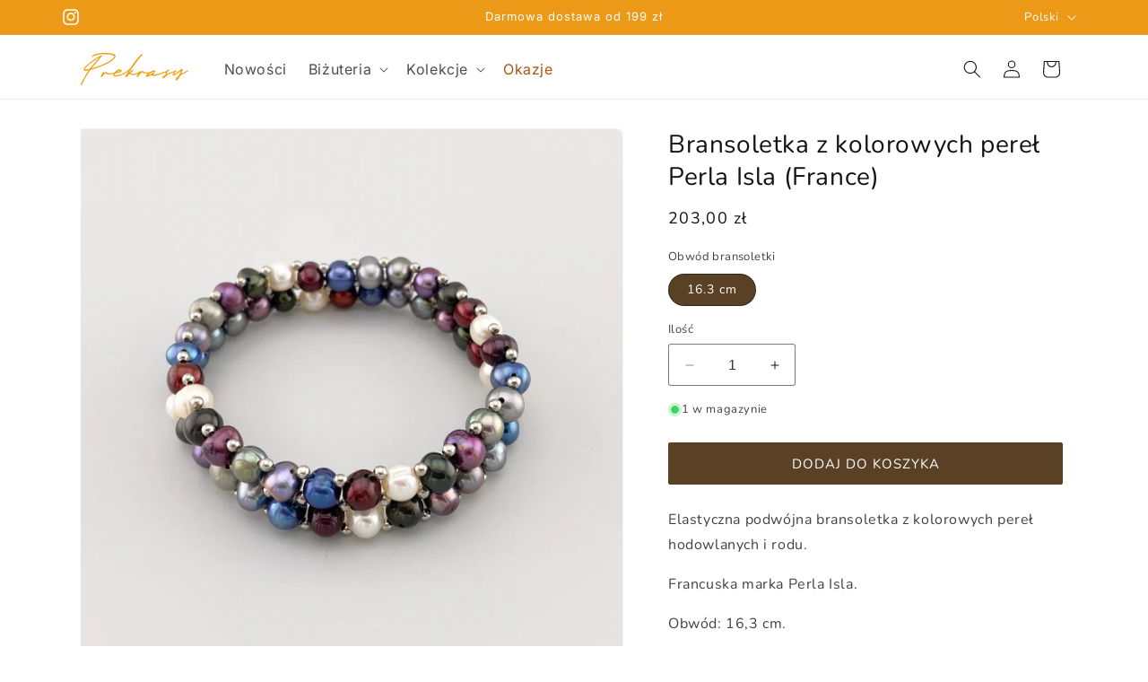

--- FILE ---
content_type: text/html; charset=utf-8
request_url: https://prekrasy.com/products/bransoletka-z-kolorowymi-perlami-perla-isla-france
body_size: 46151
content:
<!doctype html>
<html class="no-js" lang="pl">
  <head>
    <meta charset="utf-8">
    <meta http-equiv="X-UA-Compatible" content="IE=edge">
    <meta name="viewport" content="width=device-width,initial-scale=1">
    <meta name="theme-color" content="">
    <link rel="canonical" href="https://prekrasy.com/products/bransoletka-z-kolorowymi-perlami-perla-isla-france"><link rel="icon" type="image/png" href="//prekrasy.com/cdn/shop/files/prekrasy-jewelry-shop-favicon.png?crop=center&height=32&v=1737376086&width=32"><link rel="preconnect" href="https://fonts.shopifycdn.com" crossorigin><title>
      Bransoletka z kolorowych pereł Perla Isla (France)
 &ndash; Prekrasy</title>

    
      <meta name="description" content="Elastyczna podwójna bransoletka z kolorowych pereł hodowlanych i rodu. Francuska marka Perla Isla. Obwód: 16,3 cm. Szerokość: 1,1 cm. Rozmiar perły: średnica 0,5 cm. Waga: 16,4 g. Certyfikat autentyczności, markowe opakowanie.">
    

    

<meta property="og:site_name" content="Prekrasy">
<meta property="og:url" content="https://prekrasy.com/products/bransoletka-z-kolorowymi-perlami-perla-isla-france">
<meta property="og:title" content="Bransoletka z kolorowych pereł Perla Isla (France)">
<meta property="og:type" content="product">
<meta property="og:description" content="Elastyczna podwójna bransoletka z kolorowych pereł hodowlanych i rodu. Francuska marka Perla Isla. Obwód: 16,3 cm. Szerokość: 1,1 cm. Rozmiar perły: średnica 0,5 cm. Waga: 16,4 g. Certyfikat autentyczności, markowe opakowanie."><meta property="og:image" content="http://prekrasy.com/cdn/shop/products/IMG_6466.jpg?v=1676218862">
  <meta property="og:image:secure_url" content="https://prekrasy.com/cdn/shop/products/IMG_6466.jpg?v=1676218862">
  <meta property="og:image:width" content="2075">
  <meta property="og:image:height" content="2075"><meta property="og:price:amount" content="203,00">
  <meta property="og:price:currency" content="PLN"><meta name="twitter:card" content="summary_large_image">
<meta name="twitter:title" content="Bransoletka z kolorowych pereł Perla Isla (France)">
<meta name="twitter:description" content="Elastyczna podwójna bransoletka z kolorowych pereł hodowlanych i rodu. Francuska marka Perla Isla. Obwód: 16,3 cm. Szerokość: 1,1 cm. Rozmiar perły: średnica 0,5 cm. Waga: 16,4 g. Certyfikat autentyczności, markowe opakowanie.">


    <script src="//prekrasy.com/cdn/shop/t/44/assets/constants.js?v=58251544750838685771697203786" defer="defer"></script>
    <script src="//prekrasy.com/cdn/shop/t/44/assets/pubsub.js?v=158357773527763999511697203786" defer="defer"></script>
    <script src="//prekrasy.com/cdn/shop/t/44/assets/global.js?v=54939145903281508041697203786" defer="defer"></script><script src="//prekrasy.com/cdn/shop/t/44/assets/animations.js?v=88693664871331136111697203786" defer="defer"></script><script>window.performance && window.performance.mark && window.performance.mark('shopify.content_for_header.start');</script><meta name="google-site-verification" content="YeLdUc3zaGLqCd6MBkpKrkSkKEm4wso8cfY7ES5Wl-U">
<meta id="shopify-digital-wallet" name="shopify-digital-wallet" content="/63099142386/digital_wallets/dialog">
<meta name="shopify-checkout-api-token" content="08f22d6b5126188739766601ac56ec4b">
<meta id="in-context-paypal-metadata" data-shop-id="63099142386" data-venmo-supported="false" data-environment="production" data-locale="pl_PL" data-paypal-v4="true" data-currency="PLN">
<link rel="alternate" hreflang="x-default" href="https://prekrasy.com/products/bransoletka-z-kolorowymi-perlami-perla-isla-france">
<link rel="alternate" hreflang="pl" href="https://prekrasy.com/products/bransoletka-z-kolorowymi-perlami-perla-isla-france">
<link rel="alternate" hreflang="en" href="https://prekrasy.com/en/products/bransoletka-z-kolorowymi-perlami-perla-isla-france">
<link rel="alternate" hreflang="uk" href="https://prekrasy.com/uk/products/bransoletka-z-kolorowymi-perlami-perla-isla-france">
<link rel="alternate" type="application/json+oembed" href="https://prekrasy.com/products/bransoletka-z-kolorowymi-perlami-perla-isla-france.oembed">
<script async="async" src="/checkouts/internal/preloads.js?locale=pl-PL"></script>
<script id="apple-pay-shop-capabilities" type="application/json">{"shopId":63099142386,"countryCode":"PL","currencyCode":"PLN","merchantCapabilities":["supports3DS"],"merchantId":"gid:\/\/shopify\/Shop\/63099142386","merchantName":"Prekrasy","requiredBillingContactFields":["postalAddress","email","phone"],"requiredShippingContactFields":["postalAddress","email","phone"],"shippingType":"shipping","supportedNetworks":["visa","masterCard","amex"],"total":{"type":"pending","label":"Prekrasy","amount":"1.00"},"shopifyPaymentsEnabled":true,"supportsSubscriptions":true}</script>
<script id="shopify-features" type="application/json">{"accessToken":"08f22d6b5126188739766601ac56ec4b","betas":["rich-media-storefront-analytics"],"domain":"prekrasy.com","predictiveSearch":true,"shopId":63099142386,"locale":"pl"}</script>
<script>var Shopify = Shopify || {};
Shopify.shop = "prekrasy.myshopify.com";
Shopify.locale = "pl";
Shopify.currency = {"active":"PLN","rate":"1.0"};
Shopify.country = "PL";
Shopify.theme = {"name":"Dawn 11.0.0","id":136978530546,"schema_name":"Dawn","schema_version":"11.0.0","theme_store_id":887,"role":"main"};
Shopify.theme.handle = "null";
Shopify.theme.style = {"id":null,"handle":null};
Shopify.cdnHost = "prekrasy.com/cdn";
Shopify.routes = Shopify.routes || {};
Shopify.routes.root = "/";</script>
<script type="module">!function(o){(o.Shopify=o.Shopify||{}).modules=!0}(window);</script>
<script>!function(o){function n(){var o=[];function n(){o.push(Array.prototype.slice.apply(arguments))}return n.q=o,n}var t=o.Shopify=o.Shopify||{};t.loadFeatures=n(),t.autoloadFeatures=n()}(window);</script>
<script id="shop-js-analytics" type="application/json">{"pageType":"product"}</script>
<script defer="defer" async type="module" src="//prekrasy.com/cdn/shopifycloud/shop-js/modules/v2/client.init-shop-cart-sync_CL-y7E7K.pl.esm.js"></script>
<script defer="defer" async type="module" src="//prekrasy.com/cdn/shopifycloud/shop-js/modules/v2/chunk.common_DHMKVMJc.esm.js"></script>
<script defer="defer" async type="module" src="//prekrasy.com/cdn/shopifycloud/shop-js/modules/v2/chunk.modal_DDtW0Xc5.esm.js"></script>
<script type="module">
  await import("//prekrasy.com/cdn/shopifycloud/shop-js/modules/v2/client.init-shop-cart-sync_CL-y7E7K.pl.esm.js");
await import("//prekrasy.com/cdn/shopifycloud/shop-js/modules/v2/chunk.common_DHMKVMJc.esm.js");
await import("//prekrasy.com/cdn/shopifycloud/shop-js/modules/v2/chunk.modal_DDtW0Xc5.esm.js");

  window.Shopify.SignInWithShop?.initShopCartSync?.({"fedCMEnabled":true,"windoidEnabled":true});

</script>
<script id="__st">var __st={"a":63099142386,"offset":3600,"reqid":"8f68bea4-d4da-4fea-8488-b19243e4e5f5-1769732506","pageurl":"prekrasy.com\/products\/bransoletka-z-kolorowymi-perlami-perla-isla-france","u":"c674a012727f","p":"product","rtyp":"product","rid":7876320887026};</script>
<script>window.ShopifyPaypalV4VisibilityTracking = true;</script>
<script id="captcha-bootstrap">!function(){'use strict';const t='contact',e='account',n='new_comment',o=[[t,t],['blogs',n],['comments',n],[t,'customer']],c=[[e,'customer_login'],[e,'guest_login'],[e,'recover_customer_password'],[e,'create_customer']],r=t=>t.map((([t,e])=>`form[action*='/${t}']:not([data-nocaptcha='true']) input[name='form_type'][value='${e}']`)).join(','),a=t=>()=>t?[...document.querySelectorAll(t)].map((t=>t.form)):[];function s(){const t=[...o],e=r(t);return a(e)}const i='password',u='form_key',d=['recaptcha-v3-token','g-recaptcha-response','h-captcha-response',i],f=()=>{try{return window.sessionStorage}catch{return}},m='__shopify_v',_=t=>t.elements[u];function p(t,e,n=!1){try{const o=window.sessionStorage,c=JSON.parse(o.getItem(e)),{data:r}=function(t){const{data:e,action:n}=t;return t[m]||n?{data:e,action:n}:{data:t,action:n}}(c);for(const[e,n]of Object.entries(r))t.elements[e]&&(t.elements[e].value=n);n&&o.removeItem(e)}catch(o){console.error('form repopulation failed',{error:o})}}const l='form_type',E='cptcha';function T(t){t.dataset[E]=!0}const w=window,h=w.document,L='Shopify',v='ce_forms',y='captcha';let A=!1;((t,e)=>{const n=(g='f06e6c50-85a8-45c8-87d0-21a2b65856fe',I='https://cdn.shopify.com/shopifycloud/storefront-forms-hcaptcha/ce_storefront_forms_captcha_hcaptcha.v1.5.2.iife.js',D={infoText:'Chronione przez hCaptcha',privacyText:'Prywatność',termsText:'Warunki'},(t,e,n)=>{const o=w[L][v],c=o.bindForm;if(c)return c(t,g,e,D).then(n);var r;o.q.push([[t,g,e,D],n]),r=I,A||(h.body.append(Object.assign(h.createElement('script'),{id:'captcha-provider',async:!0,src:r})),A=!0)});var g,I,D;w[L]=w[L]||{},w[L][v]=w[L][v]||{},w[L][v].q=[],w[L][y]=w[L][y]||{},w[L][y].protect=function(t,e){n(t,void 0,e),T(t)},Object.freeze(w[L][y]),function(t,e,n,w,h,L){const[v,y,A,g]=function(t,e,n){const i=e?o:[],u=t?c:[],d=[...i,...u],f=r(d),m=r(i),_=r(d.filter((([t,e])=>n.includes(e))));return[a(f),a(m),a(_),s()]}(w,h,L),I=t=>{const e=t.target;return e instanceof HTMLFormElement?e:e&&e.form},D=t=>v().includes(t);t.addEventListener('submit',(t=>{const e=I(t);if(!e)return;const n=D(e)&&!e.dataset.hcaptchaBound&&!e.dataset.recaptchaBound,o=_(e),c=g().includes(e)&&(!o||!o.value);(n||c)&&t.preventDefault(),c&&!n&&(function(t){try{if(!f())return;!function(t){const e=f();if(!e)return;const n=_(t);if(!n)return;const o=n.value;o&&e.removeItem(o)}(t);const e=Array.from(Array(32),(()=>Math.random().toString(36)[2])).join('');!function(t,e){_(t)||t.append(Object.assign(document.createElement('input'),{type:'hidden',name:u})),t.elements[u].value=e}(t,e),function(t,e){const n=f();if(!n)return;const o=[...t.querySelectorAll(`input[type='${i}']`)].map((({name:t})=>t)),c=[...d,...o],r={};for(const[a,s]of new FormData(t).entries())c.includes(a)||(r[a]=s);n.setItem(e,JSON.stringify({[m]:1,action:t.action,data:r}))}(t,e)}catch(e){console.error('failed to persist form',e)}}(e),e.submit())}));const S=(t,e)=>{t&&!t.dataset[E]&&(n(t,e.some((e=>e===t))),T(t))};for(const o of['focusin','change'])t.addEventListener(o,(t=>{const e=I(t);D(e)&&S(e,y())}));const B=e.get('form_key'),M=e.get(l),P=B&&M;t.addEventListener('DOMContentLoaded',(()=>{const t=y();if(P)for(const e of t)e.elements[l].value===M&&p(e,B);[...new Set([...A(),...v().filter((t=>'true'===t.dataset.shopifyCaptcha))])].forEach((e=>S(e,t)))}))}(h,new URLSearchParams(w.location.search),n,t,e,['guest_login'])})(!0,!0)}();</script>
<script integrity="sha256-4kQ18oKyAcykRKYeNunJcIwy7WH5gtpwJnB7kiuLZ1E=" data-source-attribution="shopify.loadfeatures" defer="defer" src="//prekrasy.com/cdn/shopifycloud/storefront/assets/storefront/load_feature-a0a9edcb.js" crossorigin="anonymous"></script>
<script data-source-attribution="shopify.dynamic_checkout.dynamic.init">var Shopify=Shopify||{};Shopify.PaymentButton=Shopify.PaymentButton||{isStorefrontPortableWallets:!0,init:function(){window.Shopify.PaymentButton.init=function(){};var t=document.createElement("script");t.src="https://prekrasy.com/cdn/shopifycloud/portable-wallets/latest/portable-wallets.pl.js",t.type="module",document.head.appendChild(t)}};
</script>
<script data-source-attribution="shopify.dynamic_checkout.buyer_consent">
  function portableWalletsHideBuyerConsent(e){var t=document.getElementById("shopify-buyer-consent"),n=document.getElementById("shopify-subscription-policy-button");t&&n&&(t.classList.add("hidden"),t.setAttribute("aria-hidden","true"),n.removeEventListener("click",e))}function portableWalletsShowBuyerConsent(e){var t=document.getElementById("shopify-buyer-consent"),n=document.getElementById("shopify-subscription-policy-button");t&&n&&(t.classList.remove("hidden"),t.removeAttribute("aria-hidden"),n.addEventListener("click",e))}window.Shopify?.PaymentButton&&(window.Shopify.PaymentButton.hideBuyerConsent=portableWalletsHideBuyerConsent,window.Shopify.PaymentButton.showBuyerConsent=portableWalletsShowBuyerConsent);
</script>
<script data-source-attribution="shopify.dynamic_checkout.cart.bootstrap">document.addEventListener("DOMContentLoaded",(function(){function t(){return document.querySelector("shopify-accelerated-checkout-cart, shopify-accelerated-checkout")}if(t())Shopify.PaymentButton.init();else{new MutationObserver((function(e,n){t()&&(Shopify.PaymentButton.init(),n.disconnect())})).observe(document.body,{childList:!0,subtree:!0})}}));
</script>
<link id="shopify-accelerated-checkout-styles" rel="stylesheet" media="screen" href="https://prekrasy.com/cdn/shopifycloud/portable-wallets/latest/accelerated-checkout-backwards-compat.css" crossorigin="anonymous">
<style id="shopify-accelerated-checkout-cart">
        #shopify-buyer-consent {
  margin-top: 1em;
  display: inline-block;
  width: 100%;
}

#shopify-buyer-consent.hidden {
  display: none;
}

#shopify-subscription-policy-button {
  background: none;
  border: none;
  padding: 0;
  text-decoration: underline;
  font-size: inherit;
  cursor: pointer;
}

#shopify-subscription-policy-button::before {
  box-shadow: none;
}

      </style>
<script id="sections-script" data-sections="header" defer="defer" src="//prekrasy.com/cdn/shop/t/44/compiled_assets/scripts.js?v=12399"></script>
<script>window.performance && window.performance.mark && window.performance.mark('shopify.content_for_header.end');</script>


    <style data-shopify>
      @font-face {
  font-family: Nunito;
  font-weight: 400;
  font-style: normal;
  font-display: swap;
  src: url("//prekrasy.com/cdn/fonts/nunito/nunito_n4.fc49103dc396b42cae9460289072d384b6c6eb63.woff2") format("woff2"),
       url("//prekrasy.com/cdn/fonts/nunito/nunito_n4.5d26d13beeac3116db2479e64986cdeea4c8fbdd.woff") format("woff");
}

      @font-face {
  font-family: Nunito;
  font-weight: 700;
  font-style: normal;
  font-display: swap;
  src: url("//prekrasy.com/cdn/fonts/nunito/nunito_n7.37cf9b8cf43b3322f7e6e13ad2aad62ab5dc9109.woff2") format("woff2"),
       url("//prekrasy.com/cdn/fonts/nunito/nunito_n7.45cfcfadc6630011252d54d5f5a2c7c98f60d5de.woff") format("woff");
}

      @font-face {
  font-family: Nunito;
  font-weight: 400;
  font-style: italic;
  font-display: swap;
  src: url("//prekrasy.com/cdn/fonts/nunito/nunito_i4.fd53bf99043ab6c570187ed42d1b49192135de96.woff2") format("woff2"),
       url("//prekrasy.com/cdn/fonts/nunito/nunito_i4.cb3876a003a73aaae5363bb3e3e99d45ec598cc6.woff") format("woff");
}

      @font-face {
  font-family: Nunito;
  font-weight: 700;
  font-style: italic;
  font-display: swap;
  src: url("//prekrasy.com/cdn/fonts/nunito/nunito_i7.3f8ba2027bc9ceb1b1764ecab15bae73f86c4632.woff2") format("woff2"),
       url("//prekrasy.com/cdn/fonts/nunito/nunito_i7.82bfb5f86ec77ada3c9f660da22064c2e46e1469.woff") format("woff");
}

      @font-face {
  font-family: Inter;
  font-weight: 400;
  font-style: normal;
  font-display: swap;
  src: url("//prekrasy.com/cdn/fonts/inter/inter_n4.b2a3f24c19b4de56e8871f609e73ca7f6d2e2bb9.woff2") format("woff2"),
       url("//prekrasy.com/cdn/fonts/inter/inter_n4.af8052d517e0c9ffac7b814872cecc27ae1fa132.woff") format("woff");
}


      
        :root,
        .color-background-1 {
          --color-background: 255,255,255;
        
          --gradient-background: #ffffff;
        
        --color-foreground: 18,18,18;
        --color-shadow: 18,18,18;
        --color-button: 90,65,38;
        --color-button-text: 255,255,255;
        --color-secondary-button: 255,255,255;
        --color-secondary-button-text: 90,65,38;
        --color-link: 90,65,38;
        --color-badge-foreground: 18,18,18;
        --color-badge-background: 255,255,255;
        --color-badge-border: 18,18,18;
        --payment-terms-background-color: rgb(255 255 255);
      }
      
        
        .color-background-2 {
          --color-background: 239,230,218;
        
          --gradient-background: #efe6da;
        
        --color-foreground: 18,18,18;
        --color-shadow: 18,18,18;
        --color-button: 90,65,38;
        --color-button-text: 243,243,243;
        --color-secondary-button: 239,230,218;
        --color-secondary-button-text: 90,65,38;
        --color-link: 90,65,38;
        --color-badge-foreground: 18,18,18;
        --color-badge-background: 239,230,218;
        --color-badge-border: 18,18,18;
        --payment-terms-background-color: rgb(239 230 218);
      }
      
        
        .color-inverse {
          --color-background: 90,65,38;
        
          --gradient-background: #5a4126;
        
        --color-foreground: 255,255,255;
        --color-shadow: 18,18,18;
        --color-button: 255,255,255;
        --color-button-text: 90,65,38;
        --color-secondary-button: 90,65,38;
        --color-secondary-button-text: 255,255,255;
        --color-link: 255,255,255;
        --color-badge-foreground: 255,255,255;
        --color-badge-background: 90,65,38;
        --color-badge-border: 255,255,255;
        --payment-terms-background-color: rgb(90 65 38);
      }
      
        
        .color-accent-1 {
          --color-background: 90,65,38;
        
          --gradient-background: #5a4126;
        
        --color-foreground: 255,255,255;
        --color-shadow: 18,18,18;
        --color-button: 255,255,255;
        --color-button-text: 90,65,38;
        --color-secondary-button: 90,65,38;
        --color-secondary-button-text: 255,255,255;
        --color-link: 255,255,255;
        --color-badge-foreground: 255,255,255;
        --color-badge-background: 90,65,38;
        --color-badge-border: 255,255,255;
        --payment-terms-background-color: rgb(90 65 38);
      }
      
        
        .color-accent-2 {
          --color-background: 235,153,22;
        
          --gradient-background: #eb9916;
        
        --color-foreground: 255,255,255;
        --color-shadow: 18,18,18;
        --color-button: 255,255,255;
        --color-button-text: 235,153,22;
        --color-secondary-button: 235,153,22;
        --color-secondary-button-text: 255,255,255;
        --color-link: 255,255,255;
        --color-badge-foreground: 255,255,255;
        --color-badge-background: 235,153,22;
        --color-badge-border: 255,255,255;
        --payment-terms-background-color: rgb(235 153 22);
      }
      

      /* !! Clearer text */
      body, .color-background-1, .color-background-2, .color-inverse, .color-accent-1, .color-accent-2 {
        color: rgba(var(--color-foreground), 0.95);
        background-color: rgb(var(--color-background));
      }

      @media only screen and (min-width: 750px) {
        body, .color-background-1, .color-background-2, .color-inverse, .color-accent-1, .color-accent-2 {
          color: rgba(var(--color-foreground), .8);
        }
      }

      :root {
        --font-body-family: Nunito, sans-serif;
        --font-body-style: normal;
        --font-body-weight: 400;
        --font-body-weight-bold: 700;

        --font-heading-family: Inter, sans-serif;
        --font-heading-style: normal;
        --font-heading-weight: 400;

        --font-body-scale: 1.0;
        --font-heading-scale: 1.0;

        --media-padding: px;
        --media-border-opacity: 0.05;
        --media-border-width: 1px;
        --media-radius: 8px;
        --media-shadow-opacity: 0.0;
        --media-shadow-horizontal-offset: 0px;
        --media-shadow-vertical-offset: 4px;
        --media-shadow-blur-radius: 5px;
        --media-shadow-visible: 0;

        --page-width: 120rem;
        --page-width-margin: 0rem;

        --product-card-image-padding: 0.0rem;
        --product-card-corner-radius: 0.8rem;
        --product-card-text-alignment: left;
        --product-card-border-width: 0.0rem;
        --product-card-border-opacity: 0.1;
        --product-card-shadow-opacity: 0.0;
        --product-card-shadow-visible: 0;
        --product-card-shadow-horizontal-offset: 0.0rem;
        --product-card-shadow-vertical-offset: 0.4rem;
        --product-card-shadow-blur-radius: 0.5rem;

        --collection-card-image-padding: 0.0rem;
        --collection-card-corner-radius: 0.8rem;
        --collection-card-text-alignment: left;
        --collection-card-border-width: 0.0rem;
        --collection-card-border-opacity: 0.1;
        --collection-card-shadow-opacity: 0.0;
        --collection-card-shadow-visible: 0;
        --collection-card-shadow-horizontal-offset: 0.0rem;
        --collection-card-shadow-vertical-offset: 0.4rem;
        --collection-card-shadow-blur-radius: 0.5rem;

        --blog-card-image-padding: 0.0rem;
        --blog-card-corner-radius: 0.6rem;
        --blog-card-text-alignment: left;
        --blog-card-border-width: 0.0rem;
        --blog-card-border-opacity: 0.1;
        --blog-card-shadow-opacity: 0.0;
        --blog-card-shadow-visible: 0;
        --blog-card-shadow-horizontal-offset: 0.0rem;
        --blog-card-shadow-vertical-offset: 0.4rem;
        --blog-card-shadow-blur-radius: 0.5rem;

        --badge-corner-radius: 4.0rem;

        --popup-border-width: 1px;
        --popup-border-opacity: 0.1;
        --popup-corner-radius: 4px;
        --popup-shadow-opacity: 0.05;
        --popup-shadow-horizontal-offset: 0px;
        --popup-shadow-vertical-offset: 4px;
        --popup-shadow-blur-radius: 5px;

        --drawer-border-width: 1px;
        --drawer-border-opacity: 0.1;
        --drawer-shadow-opacity: 0.0;
        --drawer-shadow-horizontal-offset: 0px;
        --drawer-shadow-vertical-offset: 4px;
        --drawer-shadow-blur-radius: 5px;

        --spacing-sections-desktop: 0px;
        --spacing-sections-mobile: 0px;

        --grid-desktop-vertical-spacing: 8px;
        --grid-desktop-horizontal-spacing: 8px;
        --grid-mobile-vertical-spacing: 4px;
        --grid-mobile-horizontal-spacing: 4px;

        --text-boxes-border-opacity: 0.1;
        --text-boxes-border-width: 0px;
        --text-boxes-radius: 6px;
        --text-boxes-shadow-opacity: 0.0;
        --text-boxes-shadow-visible: 0;
        --text-boxes-shadow-horizontal-offset: 0px;
        --text-boxes-shadow-vertical-offset: 4px;
        --text-boxes-shadow-blur-radius: 5px;

        --buttons-radius: 2px;
        --buttons-radius-outset: 3px;
        --buttons-border-width: 1px;
        --buttons-border-opacity: 1.0;
        --buttons-shadow-opacity: 0.0;
        --buttons-shadow-visible: 0;
        --buttons-shadow-horizontal-offset: 0px;
        --buttons-shadow-vertical-offset: 4px;
        --buttons-shadow-blur-radius: 5px;
        --buttons-border-offset: 0.3px;

        --inputs-radius: 2px;
        --inputs-border-width: 1px;
        --inputs-border-opacity: 0.55;
        --inputs-shadow-opacity: 0.0;
        --inputs-shadow-horizontal-offset: 0px;
        --inputs-margin-offset: 0px;
        --inputs-shadow-vertical-offset: 4px;
        --inputs-shadow-blur-radius: 5px;
        --inputs-radius-outset: 3px;

        --variant-pills-radius: 40px;
        --variant-pills-border-width: 1px;
        --variant-pills-border-opacity: 0.55;
        --variant-pills-shadow-opacity: 0.0;
        --variant-pills-shadow-horizontal-offset: 0px;
        --variant-pills-shadow-vertical-offset: 4px;
        --variant-pills-shadow-blur-radius: 5px;
      }

      *,
      *::before,
      *::after {
        box-sizing: inherit;
      }

      html {
        box-sizing: border-box;
        font-size: calc(var(--font-body-scale) * 62.5%);
        height: 100%;
      }

      body {
        display: grid;
        grid-template-rows: auto auto 1fr auto;
        grid-template-columns: 100%;
        min-height: 100%;
        margin: 0;
        font-size: 1.55rem;
        letter-spacing: 0.06rem;
        line-height: calc(1 + 0.8 / var(--font-body-scale));
        font-family: var(--font-body-family);
        font-style: var(--font-body-style);
        font-weight: var(--font-body-weight);
      }

      @media screen and (min-width: 750px) {
        body {
          font-size: 1.6rem;
        }
      }
    </style>

    <link href="//prekrasy.com/cdn/shop/t/44/assets/base.css?v=183555596362920103441767910389" rel="stylesheet" type="text/css" media="all" />
<link rel="preload" as="font" href="//prekrasy.com/cdn/fonts/nunito/nunito_n4.fc49103dc396b42cae9460289072d384b6c6eb63.woff2" type="font/woff2" crossorigin><link rel="preload" as="font" href="//prekrasy.com/cdn/fonts/inter/inter_n4.b2a3f24c19b4de56e8871f609e73ca7f6d2e2bb9.woff2" type="font/woff2" crossorigin><link href="//prekrasy.com/cdn/shop/t/44/assets/component-localization-form.css?v=143319823105703127341697203786" rel="stylesheet" type="text/css" media="all" />
      <script src="//prekrasy.com/cdn/shop/t/44/assets/localization-form.js?v=161644695336821385561697203786" defer="defer"></script><link
        rel="stylesheet"
        href="//prekrasy.com/cdn/shop/t/44/assets/component-predictive-search.css?v=118923337488134913561697203786"
        media="print"
        onload="this.media='all'"
      ><script>
      document.documentElement.className = document.documentElement.className.replace('no-js', 'js');
      if (Shopify.designMode) {
        document.documentElement.classList.add('shopify-design-mode');
      }
    </script>
  <script src="https://cdn.shopify.com/extensions/019bf0fa-e1e0-77cc-8ac3-8a59761efa56/tms-prod-149/assets/tms-translator.min.js" type="text/javascript" defer="defer"></script>
<link href="https://monorail-edge.shopifysvc.com" rel="dns-prefetch">
<script>(function(){if ("sendBeacon" in navigator && "performance" in window) {try {var session_token_from_headers = performance.getEntriesByType('navigation')[0].serverTiming.find(x => x.name == '_s').description;} catch {var session_token_from_headers = undefined;}var session_cookie_matches = document.cookie.match(/_shopify_s=([^;]*)/);var session_token_from_cookie = session_cookie_matches && session_cookie_matches.length === 2 ? session_cookie_matches[1] : "";var session_token = session_token_from_headers || session_token_from_cookie || "";function handle_abandonment_event(e) {var entries = performance.getEntries().filter(function(entry) {return /monorail-edge.shopifysvc.com/.test(entry.name);});if (!window.abandonment_tracked && entries.length === 0) {window.abandonment_tracked = true;var currentMs = Date.now();var navigation_start = performance.timing.navigationStart;var payload = {shop_id: 63099142386,url: window.location.href,navigation_start,duration: currentMs - navigation_start,session_token,page_type: "product"};window.navigator.sendBeacon("https://monorail-edge.shopifysvc.com/v1/produce", JSON.stringify({schema_id: "online_store_buyer_site_abandonment/1.1",payload: payload,metadata: {event_created_at_ms: currentMs,event_sent_at_ms: currentMs}}));}}window.addEventListener('pagehide', handle_abandonment_event);}}());</script>
<script id="web-pixels-manager-setup">(function e(e,d,r,n,o){if(void 0===o&&(o={}),!Boolean(null===(a=null===(i=window.Shopify)||void 0===i?void 0:i.analytics)||void 0===a?void 0:a.replayQueue)){var i,a;window.Shopify=window.Shopify||{};var t=window.Shopify;t.analytics=t.analytics||{};var s=t.analytics;s.replayQueue=[],s.publish=function(e,d,r){return s.replayQueue.push([e,d,r]),!0};try{self.performance.mark("wpm:start")}catch(e){}var l=function(){var e={modern:/Edge?\/(1{2}[4-9]|1[2-9]\d|[2-9]\d{2}|\d{4,})\.\d+(\.\d+|)|Firefox\/(1{2}[4-9]|1[2-9]\d|[2-9]\d{2}|\d{4,})\.\d+(\.\d+|)|Chrom(ium|e)\/(9{2}|\d{3,})\.\d+(\.\d+|)|(Maci|X1{2}).+ Version\/(15\.\d+|(1[6-9]|[2-9]\d|\d{3,})\.\d+)([,.]\d+|)( \(\w+\)|)( Mobile\/\w+|) Safari\/|Chrome.+OPR\/(9{2}|\d{3,})\.\d+\.\d+|(CPU[ +]OS|iPhone[ +]OS|CPU[ +]iPhone|CPU IPhone OS|CPU iPad OS)[ +]+(15[._]\d+|(1[6-9]|[2-9]\d|\d{3,})[._]\d+)([._]\d+|)|Android:?[ /-](13[3-9]|1[4-9]\d|[2-9]\d{2}|\d{4,})(\.\d+|)(\.\d+|)|Android.+Firefox\/(13[5-9]|1[4-9]\d|[2-9]\d{2}|\d{4,})\.\d+(\.\d+|)|Android.+Chrom(ium|e)\/(13[3-9]|1[4-9]\d|[2-9]\d{2}|\d{4,})\.\d+(\.\d+|)|SamsungBrowser\/([2-9]\d|\d{3,})\.\d+/,legacy:/Edge?\/(1[6-9]|[2-9]\d|\d{3,})\.\d+(\.\d+|)|Firefox\/(5[4-9]|[6-9]\d|\d{3,})\.\d+(\.\d+|)|Chrom(ium|e)\/(5[1-9]|[6-9]\d|\d{3,})\.\d+(\.\d+|)([\d.]+$|.*Safari\/(?![\d.]+ Edge\/[\d.]+$))|(Maci|X1{2}).+ Version\/(10\.\d+|(1[1-9]|[2-9]\d|\d{3,})\.\d+)([,.]\d+|)( \(\w+\)|)( Mobile\/\w+|) Safari\/|Chrome.+OPR\/(3[89]|[4-9]\d|\d{3,})\.\d+\.\d+|(CPU[ +]OS|iPhone[ +]OS|CPU[ +]iPhone|CPU IPhone OS|CPU iPad OS)[ +]+(10[._]\d+|(1[1-9]|[2-9]\d|\d{3,})[._]\d+)([._]\d+|)|Android:?[ /-](13[3-9]|1[4-9]\d|[2-9]\d{2}|\d{4,})(\.\d+|)(\.\d+|)|Mobile Safari.+OPR\/([89]\d|\d{3,})\.\d+\.\d+|Android.+Firefox\/(13[5-9]|1[4-9]\d|[2-9]\d{2}|\d{4,})\.\d+(\.\d+|)|Android.+Chrom(ium|e)\/(13[3-9]|1[4-9]\d|[2-9]\d{2}|\d{4,})\.\d+(\.\d+|)|Android.+(UC? ?Browser|UCWEB|U3)[ /]?(15\.([5-9]|\d{2,})|(1[6-9]|[2-9]\d|\d{3,})\.\d+)\.\d+|SamsungBrowser\/(5\.\d+|([6-9]|\d{2,})\.\d+)|Android.+MQ{2}Browser\/(14(\.(9|\d{2,})|)|(1[5-9]|[2-9]\d|\d{3,})(\.\d+|))(\.\d+|)|K[Aa][Ii]OS\/(3\.\d+|([4-9]|\d{2,})\.\d+)(\.\d+|)/},d=e.modern,r=e.legacy,n=navigator.userAgent;return n.match(d)?"modern":n.match(r)?"legacy":"unknown"}(),u="modern"===l?"modern":"legacy",c=(null!=n?n:{modern:"",legacy:""})[u],f=function(e){return[e.baseUrl,"/wpm","/b",e.hashVersion,"modern"===e.buildTarget?"m":"l",".js"].join("")}({baseUrl:d,hashVersion:r,buildTarget:u}),m=function(e){var d=e.version,r=e.bundleTarget,n=e.surface,o=e.pageUrl,i=e.monorailEndpoint;return{emit:function(e){var a=e.status,t=e.errorMsg,s=(new Date).getTime(),l=JSON.stringify({metadata:{event_sent_at_ms:s},events:[{schema_id:"web_pixels_manager_load/3.1",payload:{version:d,bundle_target:r,page_url:o,status:a,surface:n,error_msg:t},metadata:{event_created_at_ms:s}}]});if(!i)return console&&console.warn&&console.warn("[Web Pixels Manager] No Monorail endpoint provided, skipping logging."),!1;try{return self.navigator.sendBeacon.bind(self.navigator)(i,l)}catch(e){}var u=new XMLHttpRequest;try{return u.open("POST",i,!0),u.setRequestHeader("Content-Type","text/plain"),u.send(l),!0}catch(e){return console&&console.warn&&console.warn("[Web Pixels Manager] Got an unhandled error while logging to Monorail."),!1}}}}({version:r,bundleTarget:l,surface:e.surface,pageUrl:self.location.href,monorailEndpoint:e.monorailEndpoint});try{o.browserTarget=l,function(e){var d=e.src,r=e.async,n=void 0===r||r,o=e.onload,i=e.onerror,a=e.sri,t=e.scriptDataAttributes,s=void 0===t?{}:t,l=document.createElement("script"),u=document.querySelector("head"),c=document.querySelector("body");if(l.async=n,l.src=d,a&&(l.integrity=a,l.crossOrigin="anonymous"),s)for(var f in s)if(Object.prototype.hasOwnProperty.call(s,f))try{l.dataset[f]=s[f]}catch(e){}if(o&&l.addEventListener("load",o),i&&l.addEventListener("error",i),u)u.appendChild(l);else{if(!c)throw new Error("Did not find a head or body element to append the script");c.appendChild(l)}}({src:f,async:!0,onload:function(){if(!function(){var e,d;return Boolean(null===(d=null===(e=window.Shopify)||void 0===e?void 0:e.analytics)||void 0===d?void 0:d.initialized)}()){var d=window.webPixelsManager.init(e)||void 0;if(d){var r=window.Shopify.analytics;r.replayQueue.forEach((function(e){var r=e[0],n=e[1],o=e[2];d.publishCustomEvent(r,n,o)})),r.replayQueue=[],r.publish=d.publishCustomEvent,r.visitor=d.visitor,r.initialized=!0}}},onerror:function(){return m.emit({status:"failed",errorMsg:"".concat(f," has failed to load")})},sri:function(e){var d=/^sha384-[A-Za-z0-9+/=]+$/;return"string"==typeof e&&d.test(e)}(c)?c:"",scriptDataAttributes:o}),m.emit({status:"loading"})}catch(e){m.emit({status:"failed",errorMsg:(null==e?void 0:e.message)||"Unknown error"})}}})({shopId: 63099142386,storefrontBaseUrl: "https://prekrasy.com",extensionsBaseUrl: "https://extensions.shopifycdn.com/cdn/shopifycloud/web-pixels-manager",monorailEndpoint: "https://monorail-edge.shopifysvc.com/unstable/produce_batch",surface: "storefront-renderer",enabledBetaFlags: ["2dca8a86"],webPixelsConfigList: [{"id":"452428018","configuration":"{\"config\":\"{\\\"google_tag_ids\\\":[\\\"G-4P1XCBMRV3\\\",\\\"AW-11480331952\\\",\\\"GT-TWT8N9G\\\"],\\\"target_country\\\":\\\"PL\\\",\\\"gtag_events\\\":[{\\\"type\\\":\\\"begin_checkout\\\",\\\"action_label\\\":[\\\"G-4P1XCBMRV3\\\",\\\"AW-11480331952\\\/FwGKCPPK5IsZELDtn-Iq\\\"]},{\\\"type\\\":\\\"search\\\",\\\"action_label\\\":[\\\"G-4P1XCBMRV3\\\",\\\"AW-11480331952\\\/Pd2mCO3K5IsZELDtn-Iq\\\"]},{\\\"type\\\":\\\"view_item\\\",\\\"action_label\\\":[\\\"G-4P1XCBMRV3\\\",\\\"AW-11480331952\\\/A7oxCOrK5IsZELDtn-Iq\\\",\\\"MC-2HNREEKW9S\\\"]},{\\\"type\\\":\\\"purchase\\\",\\\"action_label\\\":[\\\"G-4P1XCBMRV3\\\",\\\"AW-11480331952\\\/dno8COTK5IsZELDtn-Iq\\\",\\\"MC-2HNREEKW9S\\\"]},{\\\"type\\\":\\\"page_view\\\",\\\"action_label\\\":[\\\"G-4P1XCBMRV3\\\",\\\"AW-11480331952\\\/XDlPCOfK5IsZELDtn-Iq\\\",\\\"MC-2HNREEKW9S\\\"]},{\\\"type\\\":\\\"add_payment_info\\\",\\\"action_label\\\":[\\\"G-4P1XCBMRV3\\\",\\\"AW-11480331952\\\/kZQQCPbK5IsZELDtn-Iq\\\"]},{\\\"type\\\":\\\"add_to_cart\\\",\\\"action_label\\\":[\\\"G-4P1XCBMRV3\\\",\\\"AW-11480331952\\\/MQddCPDK5IsZELDtn-Iq\\\"]}],\\\"enable_monitoring_mode\\\":false}\"}","eventPayloadVersion":"v1","runtimeContext":"OPEN","scriptVersion":"b2a88bafab3e21179ed38636efcd8a93","type":"APP","apiClientId":1780363,"privacyPurposes":[],"dataSharingAdjustments":{"protectedCustomerApprovalScopes":["read_customer_address","read_customer_email","read_customer_name","read_customer_personal_data","read_customer_phone"]}},{"id":"shopify-app-pixel","configuration":"{}","eventPayloadVersion":"v1","runtimeContext":"STRICT","scriptVersion":"0450","apiClientId":"shopify-pixel","type":"APP","privacyPurposes":["ANALYTICS","MARKETING"]},{"id":"shopify-custom-pixel","eventPayloadVersion":"v1","runtimeContext":"LAX","scriptVersion":"0450","apiClientId":"shopify-pixel","type":"CUSTOM","privacyPurposes":["ANALYTICS","MARKETING"]}],isMerchantRequest: false,initData: {"shop":{"name":"Prekrasy","paymentSettings":{"currencyCode":"PLN"},"myshopifyDomain":"prekrasy.myshopify.com","countryCode":"PL","storefrontUrl":"https:\/\/prekrasy.com"},"customer":null,"cart":null,"checkout":null,"productVariants":[{"price":{"amount":203.0,"currencyCode":"PLN"},"product":{"title":"Bransoletka z kolorowych pereł Perla Isla (France)","vendor":"Perla Isla","id":"7876320887026","untranslatedTitle":"Bransoletka z kolorowych pereł Perla Isla (France)","url":"\/products\/bransoletka-z-kolorowymi-perlami-perla-isla-france","type":"Bransoletki"},"id":"44350297178354","image":{"src":"\/\/prekrasy.com\/cdn\/shop\/products\/IMG_6466.jpg?v=1676218862"},"sku":"","title":"16.3 cm","untranslatedTitle":"16.3 cm"}],"purchasingCompany":null},},"https://prekrasy.com/cdn","1d2a099fw23dfb22ep557258f5m7a2edbae",{"modern":"","legacy":""},{"shopId":"63099142386","storefrontBaseUrl":"https:\/\/prekrasy.com","extensionBaseUrl":"https:\/\/extensions.shopifycdn.com\/cdn\/shopifycloud\/web-pixels-manager","surface":"storefront-renderer","enabledBetaFlags":"[\"2dca8a86\"]","isMerchantRequest":"false","hashVersion":"1d2a099fw23dfb22ep557258f5m7a2edbae","publish":"custom","events":"[[\"page_viewed\",{}],[\"product_viewed\",{\"productVariant\":{\"price\":{\"amount\":203.0,\"currencyCode\":\"PLN\"},\"product\":{\"title\":\"Bransoletka z kolorowych pereł Perla Isla (France)\",\"vendor\":\"Perla Isla\",\"id\":\"7876320887026\",\"untranslatedTitle\":\"Bransoletka z kolorowych pereł Perla Isla (France)\",\"url\":\"\/products\/bransoletka-z-kolorowymi-perlami-perla-isla-france\",\"type\":\"Bransoletki\"},\"id\":\"44350297178354\",\"image\":{\"src\":\"\/\/prekrasy.com\/cdn\/shop\/products\/IMG_6466.jpg?v=1676218862\"},\"sku\":\"\",\"title\":\"16.3 cm\",\"untranslatedTitle\":\"16.3 cm\"}}]]"});</script><script>
  window.ShopifyAnalytics = window.ShopifyAnalytics || {};
  window.ShopifyAnalytics.meta = window.ShopifyAnalytics.meta || {};
  window.ShopifyAnalytics.meta.currency = 'PLN';
  var meta = {"product":{"id":7876320887026,"gid":"gid:\/\/shopify\/Product\/7876320887026","vendor":"Perla Isla","type":"Bransoletki","handle":"bransoletka-z-kolorowymi-perlami-perla-isla-france","variants":[{"id":44350297178354,"price":20300,"name":"Bransoletka z kolorowych pereł Perla Isla (France) - 16.3 cm","public_title":"16.3 cm","sku":""}],"remote":false},"page":{"pageType":"product","resourceType":"product","resourceId":7876320887026,"requestId":"8f68bea4-d4da-4fea-8488-b19243e4e5f5-1769732506"}};
  for (var attr in meta) {
    window.ShopifyAnalytics.meta[attr] = meta[attr];
  }
</script>
<script class="analytics">
  (function () {
    var customDocumentWrite = function(content) {
      var jquery = null;

      if (window.jQuery) {
        jquery = window.jQuery;
      } else if (window.Checkout && window.Checkout.$) {
        jquery = window.Checkout.$;
      }

      if (jquery) {
        jquery('body').append(content);
      }
    };

    var hasLoggedConversion = function(token) {
      if (token) {
        return document.cookie.indexOf('loggedConversion=' + token) !== -1;
      }
      return false;
    }

    var setCookieIfConversion = function(token) {
      if (token) {
        var twoMonthsFromNow = new Date(Date.now());
        twoMonthsFromNow.setMonth(twoMonthsFromNow.getMonth() + 2);

        document.cookie = 'loggedConversion=' + token + '; expires=' + twoMonthsFromNow;
      }
    }

    var trekkie = window.ShopifyAnalytics.lib = window.trekkie = window.trekkie || [];
    if (trekkie.integrations) {
      return;
    }
    trekkie.methods = [
      'identify',
      'page',
      'ready',
      'track',
      'trackForm',
      'trackLink'
    ];
    trekkie.factory = function(method) {
      return function() {
        var args = Array.prototype.slice.call(arguments);
        args.unshift(method);
        trekkie.push(args);
        return trekkie;
      };
    };
    for (var i = 0; i < trekkie.methods.length; i++) {
      var key = trekkie.methods[i];
      trekkie[key] = trekkie.factory(key);
    }
    trekkie.load = function(config) {
      trekkie.config = config || {};
      trekkie.config.initialDocumentCookie = document.cookie;
      var first = document.getElementsByTagName('script')[0];
      var script = document.createElement('script');
      script.type = 'text/javascript';
      script.onerror = function(e) {
        var scriptFallback = document.createElement('script');
        scriptFallback.type = 'text/javascript';
        scriptFallback.onerror = function(error) {
                var Monorail = {
      produce: function produce(monorailDomain, schemaId, payload) {
        var currentMs = new Date().getTime();
        var event = {
          schema_id: schemaId,
          payload: payload,
          metadata: {
            event_created_at_ms: currentMs,
            event_sent_at_ms: currentMs
          }
        };
        return Monorail.sendRequest("https://" + monorailDomain + "/v1/produce", JSON.stringify(event));
      },
      sendRequest: function sendRequest(endpointUrl, payload) {
        // Try the sendBeacon API
        if (window && window.navigator && typeof window.navigator.sendBeacon === 'function' && typeof window.Blob === 'function' && !Monorail.isIos12()) {
          var blobData = new window.Blob([payload], {
            type: 'text/plain'
          });

          if (window.navigator.sendBeacon(endpointUrl, blobData)) {
            return true;
          } // sendBeacon was not successful

        } // XHR beacon

        var xhr = new XMLHttpRequest();

        try {
          xhr.open('POST', endpointUrl);
          xhr.setRequestHeader('Content-Type', 'text/plain');
          xhr.send(payload);
        } catch (e) {
          console.log(e);
        }

        return false;
      },
      isIos12: function isIos12() {
        return window.navigator.userAgent.lastIndexOf('iPhone; CPU iPhone OS 12_') !== -1 || window.navigator.userAgent.lastIndexOf('iPad; CPU OS 12_') !== -1;
      }
    };
    Monorail.produce('monorail-edge.shopifysvc.com',
      'trekkie_storefront_load_errors/1.1',
      {shop_id: 63099142386,
      theme_id: 136978530546,
      app_name: "storefront",
      context_url: window.location.href,
      source_url: "//prekrasy.com/cdn/s/trekkie.storefront.c59ea00e0474b293ae6629561379568a2d7c4bba.min.js"});

        };
        scriptFallback.async = true;
        scriptFallback.src = '//prekrasy.com/cdn/s/trekkie.storefront.c59ea00e0474b293ae6629561379568a2d7c4bba.min.js';
        first.parentNode.insertBefore(scriptFallback, first);
      };
      script.async = true;
      script.src = '//prekrasy.com/cdn/s/trekkie.storefront.c59ea00e0474b293ae6629561379568a2d7c4bba.min.js';
      first.parentNode.insertBefore(script, first);
    };
    trekkie.load(
      {"Trekkie":{"appName":"storefront","development":false,"defaultAttributes":{"shopId":63099142386,"isMerchantRequest":null,"themeId":136978530546,"themeCityHash":"17226655494818637388","contentLanguage":"pl","currency":"PLN","eventMetadataId":"3766aeb4-c684-4142-90c8-4448ff5f59f3"},"isServerSideCookieWritingEnabled":true,"monorailRegion":"shop_domain","enabledBetaFlags":["65f19447","b5387b81"]},"Session Attribution":{},"S2S":{"facebookCapiEnabled":false,"source":"trekkie-storefront-renderer","apiClientId":580111}}
    );

    var loaded = false;
    trekkie.ready(function() {
      if (loaded) return;
      loaded = true;

      window.ShopifyAnalytics.lib = window.trekkie;

      var originalDocumentWrite = document.write;
      document.write = customDocumentWrite;
      try { window.ShopifyAnalytics.merchantGoogleAnalytics.call(this); } catch(error) {};
      document.write = originalDocumentWrite;

      window.ShopifyAnalytics.lib.page(null,{"pageType":"product","resourceType":"product","resourceId":7876320887026,"requestId":"8f68bea4-d4da-4fea-8488-b19243e4e5f5-1769732506","shopifyEmitted":true});

      var match = window.location.pathname.match(/checkouts\/(.+)\/(thank_you|post_purchase)/)
      var token = match? match[1]: undefined;
      if (!hasLoggedConversion(token)) {
        setCookieIfConversion(token);
        window.ShopifyAnalytics.lib.track("Viewed Product",{"currency":"PLN","variantId":44350297178354,"productId":7876320887026,"productGid":"gid:\/\/shopify\/Product\/7876320887026","name":"Bransoletka z kolorowych pereł Perla Isla (France) - 16.3 cm","price":"203.00","sku":"","brand":"Perla Isla","variant":"16.3 cm","category":"Bransoletki","nonInteraction":true,"remote":false},undefined,undefined,{"shopifyEmitted":true});
      window.ShopifyAnalytics.lib.track("monorail:\/\/trekkie_storefront_viewed_product\/1.1",{"currency":"PLN","variantId":44350297178354,"productId":7876320887026,"productGid":"gid:\/\/shopify\/Product\/7876320887026","name":"Bransoletka z kolorowych pereł Perla Isla (France) - 16.3 cm","price":"203.00","sku":"","brand":"Perla Isla","variant":"16.3 cm","category":"Bransoletki","nonInteraction":true,"remote":false,"referer":"https:\/\/prekrasy.com\/products\/bransoletka-z-kolorowymi-perlami-perla-isla-france"});
      }
    });


        var eventsListenerScript = document.createElement('script');
        eventsListenerScript.async = true;
        eventsListenerScript.src = "//prekrasy.com/cdn/shopifycloud/storefront/assets/shop_events_listener-3da45d37.js";
        document.getElementsByTagName('head')[0].appendChild(eventsListenerScript);

})();</script>
<script
  defer
  src="https://prekrasy.com/cdn/shopifycloud/perf-kit/shopify-perf-kit-3.1.0.min.js"
  data-application="storefront-renderer"
  data-shop-id="63099142386"
  data-render-region="gcp-us-east1"
  data-page-type="product"
  data-theme-instance-id="136978530546"
  data-theme-name="Dawn"
  data-theme-version="11.0.0"
  data-monorail-region="shop_domain"
  data-resource-timing-sampling-rate="10"
  data-shs="true"
  data-shs-beacon="true"
  data-shs-export-with-fetch="true"
  data-shs-logs-sample-rate="1"
  data-shs-beacon-endpoint="https://prekrasy.com/api/collect"
></script>
</head>

  <body class="gradient">
    <a class="skip-to-content-link button visually-hidden" href="#MainContent">
      Przejdź do treści
    </a>

<link href="//prekrasy.com/cdn/shop/t/44/assets/quantity-popover.css?v=29974906037699025581697203786" rel="stylesheet" type="text/css" media="all" />

<script src="//prekrasy.com/cdn/shop/t/44/assets/cart.js?v=4193034376803868811697203786" defer="defer"></script>
<script src="//prekrasy.com/cdn/shop/t/44/assets/quantity-popover.js?v=82513154315370490311697203786" defer="defer"></script>

<style>
  .drawer {
    visibility: hidden;
  }
</style>

<cart-drawer class="drawer is-empty">
  <div id="CartDrawer" class="cart-drawer">
    <div id="CartDrawer-Overlay" class="cart-drawer__overlay"></div>
    <div
      class="drawer__inner"
      role="dialog"
      aria-modal="true"
      aria-label="Twój koszyk"
      tabindex="-1"
    ><div class="drawer__inner-empty">
          <div class="cart-drawer__warnings center">
            <div class="cart-drawer__empty-content">
              <h2 class="cart__empty-text">Twój koszyk jest pusty</h2>
              <button
                class="drawer__close"
                type="button"
                onclick="this.closest('cart-drawer').close()"
                aria-label="Zamknij"
              >
                <svg
  xmlns="http://www.w3.org/2000/svg"
  aria-hidden="true"
  focusable="false"
  class="icon icon-close"
  fill="none"
  viewBox="0 0 18 17"
>
  <path d="M.865 15.978a.5.5 0 00.707.707l7.433-7.431 7.579 7.282a.501.501 0 00.846-.37.5.5 0 00-.153-.351L9.712 8.546l7.417-7.416a.5.5 0 10-.707-.708L8.991 7.853 1.413.573a.5.5 0 10-.693.72l7.563 7.268-7.418 7.417z" fill="currentColor">
</svg>

              </button>
              <a href="/collections/all" class="button">
                Kontynuuj zakupy
              </a><p class="cart__login-title h3">Masz już konto?</p>
                <p class="cart__login-paragraph">
                  <a href="https://account.prekrasy.com?locale=pl&region_country=PL" class="link underlined-link">Zaloguj się</a>, aby szybciej realizować zakupy.
                </p></div>
          </div></div><div class="drawer__header">
        <h2 class="drawer__heading">Twój koszyk</h2>
        <button
          class="drawer__close"
          type="button"
          onclick="this.closest('cart-drawer').close()"
          aria-label="Zamknij"
        >
          <svg
  xmlns="http://www.w3.org/2000/svg"
  aria-hidden="true"
  focusable="false"
  class="icon icon-close"
  fill="none"
  viewBox="0 0 18 17"
>
  <path d="M.865 15.978a.5.5 0 00.707.707l7.433-7.431 7.579 7.282a.501.501 0 00.846-.37.5.5 0 00-.153-.351L9.712 8.546l7.417-7.416a.5.5 0 10-.707-.708L8.991 7.853 1.413.573a.5.5 0 10-.693.72l7.563 7.268-7.418 7.417z" fill="currentColor">
</svg>

        </button>
      </div>
      <cart-drawer-items
        
          class=" is-empty"
        
      >
        <form
          action="/cart"
          id="CartDrawer-Form"
          class="cart__contents cart-drawer__form"
          method="post"
        >
          <div id="CartDrawer-CartItems" class="drawer__contents js-contents"><p id="CartDrawer-LiveRegionText" class="visually-hidden" role="status"></p>
            <p id="CartDrawer-LineItemStatus" class="visually-hidden" aria-hidden="true" role="status">
              Ładowanie...
            </p>
          </div>
          <div id="CartDrawer-CartErrors" role="alert"></div>
        </form>
      </cart-drawer-items>
      <div class="drawer__footer"><!-- Start blocks -->
        <!-- Subtotals -->

        <div class="cart-drawer__footer" >
          <div></div>

          <div class="totals" role="status">
            <h2 class="totals__total">Suma częściowa</h2>
            <p class="totals__total-value"><span class=money>0,00 zł</span></p>
          </div>

          <small class="tax-note caption-large rte">Wysyłka już od 10,49 zł. Darmowa dostawa od 199 zł.
</small>
        </div>

        <!-- CTAs -->

        <div class="cart__ctas" >
          <noscript>
            <button type="submit" class="cart__update-button button button--secondary" form="CartDrawer-Form">
              Aktualizuj
            </button>
          </noscript>

          <button
            type="submit"
            id="CartDrawer-Checkout"
            class="cart__checkout-button button"
            name="checkout"
            form="CartDrawer-Form"
            
              disabled
            
          >
            Realizuj zakup
          </button>
        </div>
      </div>
    </div>
  </div>
</cart-drawer>

<script>
  document.addEventListener('DOMContentLoaded', function () {
    function isIE() {
      const ua = window.navigator.userAgent;
      const msie = ua.indexOf('MSIE ');
      const trident = ua.indexOf('Trident/');

      return msie > 0 || trident > 0;
    }

    if (!isIE()) return;
    const cartSubmitInput = document.createElement('input');
    cartSubmitInput.setAttribute('name', 'checkout');
    cartSubmitInput.setAttribute('type', 'hidden');
    document.querySelector('#cart').appendChild(cartSubmitInput);
    document.querySelector('#checkout').addEventListener('click', function (event) {
      document.querySelector('#cart').submit();
    });
  });
</script>
<!-- BEGIN sections: header-group -->
<div id="shopify-section-sections--16805963759858__announcement-bar" class="shopify-section shopify-section-group-header-group announcement-bar-section"><link href="//prekrasy.com/cdn/shop/t/44/assets/component-slideshow.css?v=107725913939919748051697203786" rel="stylesheet" type="text/css" media="all" />
<link href="//prekrasy.com/cdn/shop/t/44/assets/component-slider.css?v=100162375463338362201767300293" rel="stylesheet" type="text/css" media="all" />

  <link href="//prekrasy.com/cdn/shop/t/44/assets/component-list-social.css?v=35792976012981934991697203786" rel="stylesheet" type="text/css" media="all" />


<div
  class="utility-bar color-accent-2 gradient utility-bar--bottom-border header-localization"
  
>
  <div class="page-width utility-bar__grid utility-bar__grid--3-col">

<ul class="list-unstyled list-social" role="list"><li class="list-social__item">
      <a href="https://www.instagram.com/prekrasy_pl/" class="link list-social__link"><svg aria-hidden="true" focusable="false" class="icon icon-instagram" viewBox="0 0 20 20">
  <path fill="currentColor" fill-rule="evenodd" d="M13.23 3.492c-.84-.037-1.096-.046-3.23-.046-2.144 0-2.39.01-3.238.055-.776.027-1.195.164-1.487.273a2.43 2.43 0 0 0-.912.593 2.486 2.486 0 0 0-.602.922c-.11.282-.238.702-.274 1.486-.046.84-.046 1.095-.046 3.23 0 2.134.01 2.39.046 3.229.004.51.097 1.016.274 1.495.145.365.319.639.602.913.282.282.538.456.92.602.474.176.974.268 1.479.273.848.046 1.103.046 3.238.046 2.134 0 2.39-.01 3.23-.046.784-.036 1.203-.164 1.486-.273.374-.146.648-.329.921-.602.283-.283.447-.548.602-.922.177-.476.27-.979.274-1.486.037-.84.046-1.095.046-3.23 0-2.134-.01-2.39-.055-3.229-.027-.784-.164-1.204-.274-1.495a2.43 2.43 0 0 0-.593-.913 2.604 2.604 0 0 0-.92-.602c-.284-.11-.703-.237-1.488-.273ZM6.697 2.05c.857-.036 1.131-.045 3.302-.045 1.1-.014 2.202.001 3.302.045.664.014 1.321.14 1.943.374a3.968 3.968 0 0 1 1.414.922c.41.397.728.88.93 1.414.23.622.354 1.279.365 1.942C18 7.56 18 7.824 18 10.005c0 2.17-.01 2.444-.046 3.292-.036.858-.173 1.442-.374 1.943-.2.53-.474.976-.92 1.423a3.896 3.896 0 0 1-1.415.922c-.51.191-1.095.337-1.943.374-.857.036-1.122.045-3.302.045-2.171 0-2.445-.009-3.302-.055-.849-.027-1.432-.164-1.943-.364a4.152 4.152 0 0 1-1.414-.922 4.128 4.128 0 0 1-.93-1.423c-.183-.51-.329-1.085-.365-1.943C2.009 12.45 2 12.167 2 10.004c0-2.161 0-2.435.055-3.302.027-.848.164-1.432.365-1.942a4.44 4.44 0 0 1 .92-1.414 4.18 4.18 0 0 1 1.415-.93c.51-.183 1.094-.33 1.943-.366Zm.427 4.806a4.105 4.105 0 1 1 5.805 5.805 4.105 4.105 0 0 1-5.805-5.805Zm1.882 5.371a2.668 2.668 0 1 0 2.042-4.93 2.668 2.668 0 0 0-2.042 4.93Zm5.922-5.942a.958.958 0 1 1-1.355-1.355.958.958 0 0 1 1.355 1.355Z" clip-rule="evenodd"/>
</svg>
<span class="visually-hidden">Instagram</span>
      </a>
    </li></ul>
<div
        class="announcement-bar announcement-bar--one-announcement"
        role="region"
        aria-label="Ogłoszenie"
        
      ><p class="announcement-bar__message h5">
            <span>Darmowa dostawa od 199 zł</span></p></div><div class="localization-wrapper">
<noscript class="small-hide medium-hide"><form method="post" action="/localization" id="AnnouncementLanguageMobileFormNoScript" accept-charset="UTF-8" class="localization-form" enctype="multipart/form-data"><input type="hidden" name="form_type" value="localization" /><input type="hidden" name="utf8" value="✓" /><input type="hidden" name="_method" value="put" /><input type="hidden" name="return_to" value="/products/bransoletka-z-kolorowymi-perlami-perla-isla-france" /><div class="localization-form__select">
              <h2 class="visually-hidden" id="AnnouncementLanguageMobileLabelNoScript">
                Język
              </h2>
              <select
                class="localization-selector link"
                name="locale_code"
                aria-labelledby="AnnouncementLanguageMobileLabelNoScript"
              ><option
                    value="pl"
                    lang="pl"
                      selected
                    
                  >
                    Polski
                  </option><option
                    value="en"
                    lang="en"
                  >
                    English
                  </option><option
                    value="uk"
                    lang="uk"
                  >
                    Українська
                  </option></select>
              <svg aria-hidden="true" focusable="false" class="icon icon-caret" viewBox="0 0 10 6">
  <path fill-rule="evenodd" clip-rule="evenodd" d="M9.354.646a.5.5 0 00-.708 0L5 4.293 1.354.646a.5.5 0 00-.708.708l4 4a.5.5 0 00.708 0l4-4a.5.5 0 000-.708z" fill="currentColor">
</svg>

            </div>
            <button class="button button--tertiary">Aktualizuj język</button></form></noscript>

        <localization-form class="small-hide medium-hide no-js-hidden"><form method="post" action="/localization" id="AnnouncementLanguageForm" accept-charset="UTF-8" class="localization-form" enctype="multipart/form-data"><input type="hidden" name="form_type" value="localization" /><input type="hidden" name="utf8" value="✓" /><input type="hidden" name="_method" value="put" /><input type="hidden" name="return_to" value="/products/bransoletka-z-kolorowymi-perlami-perla-isla-france" /><div>
              <h2 class="visually-hidden" id="AnnouncementLanguageLabel">Język</h2><div class="disclosure">
  <button
    type="button"
    class="disclosure__button localization-form__select localization-selector link link--text caption-large"
    aria-expanded="false"
    aria-controls="AnnouncementLanguageList"
    aria-describedby="AnnouncementLanguageLabel"
  >
    <span>Polski</span>
    <svg aria-hidden="true" focusable="false" class="icon icon-caret" viewBox="0 0 10 6">
  <path fill-rule="evenodd" clip-rule="evenodd" d="M9.354.646a.5.5 0 00-.708 0L5 4.293 1.354.646a.5.5 0 00-.708.708l4 4a.5.5 0 00.708 0l4-4a.5.5 0 000-.708z" fill="currentColor">
</svg>

  </button>
  <div class="disclosure__list-wrapper" hidden>
    <ul id="AnnouncementLanguageList" role="list" class="disclosure__list list-unstyled"><li class="disclosure__item" tabindex="-1">
          <a
            class="link link--text disclosure__link caption-large disclosure__link--active focus-inset"
            href="#"
            hreflang="pl"
            lang="pl"
            
              aria-current="true"
            
            data-value="pl"
          >
            Polski
          </a>
        </li><li class="disclosure__item" tabindex="-1">
          <a
            class="link link--text disclosure__link caption-large focus-inset"
            href="#"
            hreflang="en"
            lang="en"
            
            data-value="en"
          >
            English
          </a>
        </li><li class="disclosure__item" tabindex="-1">
          <a
            class="link link--text disclosure__link caption-large focus-inset"
            href="#"
            hreflang="uk"
            lang="uk"
            
            data-value="uk"
          >
            Українська
          </a>
        </li></ul>
  </div>
</div>
<input type="hidden" name="locale_code" value="pl">
</div></form></localization-form></div>
  </div>
</div>


</div><div id="shopify-section-sections--16805963759858__header" class="shopify-section shopify-section-group-header-group section-header"><link rel="stylesheet" href="//prekrasy.com/cdn/shop/t/44/assets/component-list-menu.css?v=151968516119678728991697203786" media="print" onload="this.media='all'">
<link rel="stylesheet" href="//prekrasy.com/cdn/shop/t/44/assets/component-search.css?v=130382253973794904871697203786" media="print" onload="this.media='all'">
<link rel="stylesheet" href="//prekrasy.com/cdn/shop/t/44/assets/component-menu-drawer.css?v=31331429079022630271697203786" media="print" onload="this.media='all'">
<link rel="stylesheet" href="//prekrasy.com/cdn/shop/t/44/assets/component-cart-notification.css?v=54116361853792938221697203786" media="print" onload="this.media='all'">
<link rel="stylesheet" href="//prekrasy.com/cdn/shop/t/44/assets/component-cart-items.css?v=63185545252468242311697203786" media="print" onload="this.media='all'"><link rel="stylesheet" href="//prekrasy.com/cdn/shop/t/44/assets/component-price.css?v=148882025139610530541767163729" media="print" onload="this.media='all'">
  <link rel="stylesheet" href="//prekrasy.com/cdn/shop/t/44/assets/component-loading-overlay.css?v=58800470094666109841697203786" media="print" onload="this.media='all'"><link href="//prekrasy.com/cdn/shop/t/44/assets/component-cart-drawer.css?v=147838144396349376841697203786" rel="stylesheet" type="text/css" media="all" />
  <link href="//prekrasy.com/cdn/shop/t/44/assets/component-cart.css?v=150915052884658833881697203786" rel="stylesheet" type="text/css" media="all" />
  <link href="//prekrasy.com/cdn/shop/t/44/assets/component-totals.css?v=15906652033866631521697203786" rel="stylesheet" type="text/css" media="all" />
  <link href="//prekrasy.com/cdn/shop/t/44/assets/component-price.css?v=148882025139610530541767163729" rel="stylesheet" type="text/css" media="all" />
  <link href="//prekrasy.com/cdn/shop/t/44/assets/component-discounts.css?v=152760482443307489271697203786" rel="stylesheet" type="text/css" media="all" />
  <link href="//prekrasy.com/cdn/shop/t/44/assets/component-loading-overlay.css?v=58800470094666109841697203786" rel="stylesheet" type="text/css" media="all" />
<noscript><link href="//prekrasy.com/cdn/shop/t/44/assets/component-list-menu.css?v=151968516119678728991697203786" rel="stylesheet" type="text/css" media="all" /></noscript>
<noscript><link href="//prekrasy.com/cdn/shop/t/44/assets/component-search.css?v=130382253973794904871697203786" rel="stylesheet" type="text/css" media="all" /></noscript>
<noscript><link href="//prekrasy.com/cdn/shop/t/44/assets/component-menu-drawer.css?v=31331429079022630271697203786" rel="stylesheet" type="text/css" media="all" /></noscript>
<noscript><link href="//prekrasy.com/cdn/shop/t/44/assets/component-cart-notification.css?v=54116361853792938221697203786" rel="stylesheet" type="text/css" media="all" /></noscript>
<noscript><link href="//prekrasy.com/cdn/shop/t/44/assets/component-cart-items.css?v=63185545252468242311697203786" rel="stylesheet" type="text/css" media="all" /></noscript>

<style>

/* !! Promotions orange color */
.header__inline-menu a[href*="/collections/promocje"] {
  color: #A35912;
}
.header__inline-menu a[href*="/collections/promocje"][aria-current="page"] span {
  color: #A35912;
}
.menu-drawer a[href*="/collections/promocje"]{
  color: #A35912;
}

  header-drawer {
    justify-self: start;
    margin-left: -1.2rem;
  }@media screen and (min-width: 990px) {
      header-drawer {
        display: none;
      }
    }.menu-drawer-container {
    display: flex;
  }

  .list-menu {
    list-style: none;
    padding: 0;
    margin: 0;
  }

  .list-menu--inline {
    display: inline-flex;
    flex-wrap: wrap;
  }

  summary.list-menu__item {
    padding-right: 2.7rem;
  }

  .list-menu__item {
    display: flex;
    align-items: center;
    line-height: calc(1 + 0.3 / var(--font-body-scale));
  }

  .list-menu__item--link {
    text-decoration: none;
    padding-bottom: 1rem;
    padding-top: 1rem;
    line-height: calc(1 + 0.8 / var(--font-body-scale));
  }

  @media screen and (min-width: 750px) {
    .list-menu__item--link {
      padding-bottom: 0.5rem;
      padding-top: 0.5rem;
    }
  }
</style><style data-shopify>.header {
    padding: 6px 3rem 4px 3rem;
  }

  .section-header {
    position: sticky; /* This is for fixing a Safari z-index issue. PR #2147 */
    margin-bottom: 0px;
  }

  @media screen and (min-width: 750px) {
    .section-header {
      margin-bottom: 0px;
    }
  }

  @media screen and (min-width: 990px) {
    .header {
      padding-top: 12px;
      padding-bottom: 8px;
    }
  }</style><script src="//prekrasy.com/cdn/shop/t/44/assets/details-disclosure.js?v=13653116266235556501697203786" defer="defer"></script>
<script src="//prekrasy.com/cdn/shop/t/44/assets/details-modal.js?v=25581673532751508451697203786" defer="defer"></script>
<script src="//prekrasy.com/cdn/shop/t/44/assets/cart-notification.js?v=133508293167896966491697203786" defer="defer"></script>
<script src="//prekrasy.com/cdn/shop/t/44/assets/search-form.js?v=133129549252120666541697203786" defer="defer"></script><script src="//prekrasy.com/cdn/shop/t/44/assets/cart-drawer.js?v=6115404975270985041767737548" defer="defer"></script><svg xmlns="http://www.w3.org/2000/svg" class="hidden">
  <symbol id="icon-search" viewbox="0 0 18 19" fill="none">
    <path fill-rule="evenodd" clip-rule="evenodd" d="M11.03 11.68A5.784 5.784 0 112.85 3.5a5.784 5.784 0 018.18 8.18zm.26 1.12a6.78 6.78 0 11.72-.7l5.4 5.4a.5.5 0 11-.71.7l-5.41-5.4z" fill="currentColor"/>
  </symbol>

  <symbol id="icon-reset" class="icon icon-close"  fill="none" viewBox="0 0 18 18" stroke="currentColor">
    <circle r="8.5" cy="9" cx="9" stroke-opacity="0.2"/>
    <path d="M6.82972 6.82915L1.17193 1.17097" stroke-linecap="round" stroke-linejoin="round" transform="translate(5 5)"/>
    <path d="M1.22896 6.88502L6.77288 1.11523" stroke-linecap="round" stroke-linejoin="round" transform="translate(5 5)"/>
  </symbol>

  <symbol id="icon-close" class="icon icon-close" fill="none" viewBox="0 0 18 17">
    <path d="M.865 15.978a.5.5 0 00.707.707l7.433-7.431 7.579 7.282a.501.501 0 00.846-.37.5.5 0 00-.153-.351L9.712 8.546l7.417-7.416a.5.5 0 10-.707-.708L8.991 7.853 1.413.573a.5.5 0 10-.693.72l7.563 7.268-7.418 7.417z" fill="currentColor">
  </symbol>
</svg><sticky-header data-sticky-type="on-scroll-up" class="header-wrapper color-background-1 gradient header-wrapper--border-bottom"><header class="header header--middle-left header--mobile-center page-width header--has-menu header--has-social header--has-account">

<header-drawer data-breakpoint="tablet">
  <details id="Details-menu-drawer-container" class="menu-drawer-container">
    <summary
      class="header__icon header__icon--menu header__icon--summary link focus-inset"
      aria-label="Menu"
    >
      <span>
        <svg
  xmlns="http://www.w3.org/2000/svg"
  aria-hidden="true"
  focusable="false"
  class="icon icon-hamburger"
  fill="none"
  viewBox="0 0 18 16"
>
  <path d="M1 .5a.5.5 0 100 1h15.71a.5.5 0 000-1H1zM.5 8a.5.5 0 01.5-.5h15.71a.5.5 0 010 1H1A.5.5 0 01.5 8zm0 7a.5.5 0 01.5-.5h15.71a.5.5 0 010 1H1a.5.5 0 01-.5-.5z" fill="currentColor">
</svg>

        <svg
  xmlns="http://www.w3.org/2000/svg"
  aria-hidden="true"
  focusable="false"
  class="icon icon-close"
  fill="none"
  viewBox="0 0 18 17"
>
  <path d="M.865 15.978a.5.5 0 00.707.707l7.433-7.431 7.579 7.282a.501.501 0 00.846-.37.5.5 0 00-.153-.351L9.712 8.546l7.417-7.416a.5.5 0 10-.707-.708L8.991 7.853 1.413.573a.5.5 0 10-.693.72l7.563 7.268-7.418 7.417z" fill="currentColor">
</svg>

      </span>
    </summary>
    <div id="menu-drawer" class="gradient menu-drawer motion-reduce color-background-1">
      <div class="menu-drawer__inner-container">
        <div class="menu-drawer__navigation-container">
          <nav class="menu-drawer__navigation">
            <ul class="menu-drawer__menu has-submenu list-menu" role="list"><li><a
                      id="HeaderDrawer-nowosci"
                      href="/collections/nowosci"
                      class="menu-drawer__menu-item list-menu__item link link--text focus-inset"
                      
                    >
                      Nowości
                    </a></li><li><details id="Details-menu-drawer-menu-item-2">
                      <summary
                        id="HeaderDrawer-bizuteria"
                        class="menu-drawer__menu-item list-menu__item link link--text focus-inset"
                      >
                        Biżuteria
                        <svg
  viewBox="0 0 14 10"
  fill="none"
  aria-hidden="true"
  focusable="false"
  class="icon icon-arrow"
  xmlns="http://www.w3.org/2000/svg"
>
  <path fill-rule="evenodd" clip-rule="evenodd" d="M8.537.808a.5.5 0 01.817-.162l4 4a.5.5 0 010 .708l-4 4a.5.5 0 11-.708-.708L11.793 5.5H1a.5.5 0 010-1h10.793L8.646 1.354a.5.5 0 01-.109-.546z" fill="currentColor">
</svg>

                        <svg aria-hidden="true" focusable="false" class="icon icon-caret" viewBox="0 0 10 6">
  <path fill-rule="evenodd" clip-rule="evenodd" d="M9.354.646a.5.5 0 00-.708 0L5 4.293 1.354.646a.5.5 0 00-.708.708l4 4a.5.5 0 00.708 0l4-4a.5.5 0 000-.708z" fill="currentColor">
</svg>

                      </summary>
                      <div
                        id="link-bizuteria"
                        class="menu-drawer__submenu has-submenu gradient motion-reduce"
                        tabindex="-1"
                      >
                        <div class="menu-drawer__inner-submenu">
                          <button class="menu-drawer__close-button link link--text focus-inset" aria-expanded="true">
                            <svg
  viewBox="0 0 14 10"
  fill="none"
  aria-hidden="true"
  focusable="false"
  class="icon icon-arrow"
  xmlns="http://www.w3.org/2000/svg"
>
  <path fill-rule="evenodd" clip-rule="evenodd" d="M8.537.808a.5.5 0 01.817-.162l4 4a.5.5 0 010 .708l-4 4a.5.5 0 11-.708-.708L11.793 5.5H1a.5.5 0 010-1h10.793L8.646 1.354a.5.5 0 01-.109-.546z" fill="currentColor">
</svg>

                            Biżuteria
                          </button>
                          <ul class="menu-drawer__menu list-menu" role="list" tabindex="-1"><li><a
                                    id="HeaderDrawer-bizuteria-wszystkie"
                                    href="/collections/bizuteria"
                                    class="menu-drawer__menu-item link link--text list-menu__item focus-inset"
                                    
                                  >
                                    Wszystkie
                                  </a></li><li><a
                                    id="HeaderDrawer-bizuteria-bransoletki"
                                    href="/collections/bransoletki"
                                    class="menu-drawer__menu-item link link--text list-menu__item focus-inset"
                                    
                                  >
                                    Bransoletki
                                  </a></li><li><a
                                    id="HeaderDrawer-bizuteria-breloki"
                                    href="/collections/breloki"
                                    class="menu-drawer__menu-item link link--text list-menu__item focus-inset"
                                    
                                  >
                                    Breloki
                                  </a></li><li><a
                                    id="HeaderDrawer-bizuteria-broszki"
                                    href="/collections/broszki"
                                    class="menu-drawer__menu-item link link--text list-menu__item focus-inset"
                                    
                                  >
                                    Broszki
                                  </a></li><li><a
                                    id="HeaderDrawer-bizuteria-do-wlosow"
                                    href="/collections/do-wlosow"
                                    class="menu-drawer__menu-item link link--text list-menu__item focus-inset"
                                    
                                  >
                                    Do włosów
                                  </a></li><li><a
                                    id="HeaderDrawer-bizuteria-kolczyki"
                                    href="/collections/kolczyki"
                                    class="menu-drawer__menu-item link link--text list-menu__item focus-inset"
                                    
                                  >
                                    Kolczyki
                                  </a></li><li><a
                                    id="HeaderDrawer-bizuteria-kolczyki-klipsy"
                                    href="/collections/kolczyki-klipsy"
                                    class="menu-drawer__menu-item link link--text list-menu__item focus-inset"
                                    
                                  >
                                    Kolczyki klipsy
                                  </a></li><li><a
                                    id="HeaderDrawer-bizuteria-komplety"
                                    href="/collections/komplety"
                                    class="menu-drawer__menu-item link link--text list-menu__item focus-inset"
                                    
                                  >
                                    Komplety
                                  </a></li><li><a
                                    id="HeaderDrawer-bizuteria-naszyjniki"
                                    href="/collections/naszyjniki"
                                    class="menu-drawer__menu-item link link--text list-menu__item focus-inset"
                                    
                                  >
                                    Naszyjniki
                                  </a></li><li><a
                                    id="HeaderDrawer-bizuteria-pierscionki"
                                    href="/collections/pierscionki"
                                    class="menu-drawer__menu-item link link--text list-menu__item focus-inset"
                                    
                                  >
                                    Pierścionki
                                  </a></li><li><a
                                    id="HeaderDrawer-bizuteria-zawieszki"
                                    href="/collections/zawieszki"
                                    class="menu-drawer__menu-item link link--text list-menu__item focus-inset"
                                    
                                  >
                                    Zawieszki
                                  </a></li></ul>
                        </div>
                      </div>
                    </details></li><li><details id="Details-menu-drawer-menu-item-3">
                      <summary
                        id="HeaderDrawer-kolekcje"
                        class="menu-drawer__menu-item list-menu__item link link--text focus-inset"
                      >
                        Kolekcje
                        <svg
  viewBox="0 0 14 10"
  fill="none"
  aria-hidden="true"
  focusable="false"
  class="icon icon-arrow"
  xmlns="http://www.w3.org/2000/svg"
>
  <path fill-rule="evenodd" clip-rule="evenodd" d="M8.537.808a.5.5 0 01.817-.162l4 4a.5.5 0 010 .708l-4 4a.5.5 0 11-.708-.708L11.793 5.5H1a.5.5 0 010-1h10.793L8.646 1.354a.5.5 0 01-.109-.546z" fill="currentColor">
</svg>

                        <svg aria-hidden="true" focusable="false" class="icon icon-caret" viewBox="0 0 10 6">
  <path fill-rule="evenodd" clip-rule="evenodd" d="M9.354.646a.5.5 0 00-.708 0L5 4.293 1.354.646a.5.5 0 00-.708.708l4 4a.5.5 0 00.708 0l4-4a.5.5 0 000-.708z" fill="currentColor">
</svg>

                      </summary>
                      <div
                        id="link-kolekcje"
                        class="menu-drawer__submenu has-submenu gradient motion-reduce"
                        tabindex="-1"
                      >
                        <div class="menu-drawer__inner-submenu">
                          <button class="menu-drawer__close-button link link--text focus-inset" aria-expanded="true">
                            <svg
  viewBox="0 0 14 10"
  fill="none"
  aria-hidden="true"
  focusable="false"
  class="icon icon-arrow"
  xmlns="http://www.w3.org/2000/svg"
>
  <path fill-rule="evenodd" clip-rule="evenodd" d="M8.537.808a.5.5 0 01.817-.162l4 4a.5.5 0 010 .708l-4 4a.5.5 0 11-.708-.708L11.793 5.5H1a.5.5 0 010-1h10.793L8.646 1.354a.5.5 0 01-.109-.546z" fill="currentColor">
</svg>

                            Kolekcje
                          </button>
                          <ul class="menu-drawer__menu list-menu" role="list" tabindex="-1"><li><a
                                    id="HeaderDrawer-kolekcje-premium"
                                    href="/collections/luksusowe"
                                    class="menu-drawer__menu-item link link--text list-menu__item focus-inset"
                                    
                                  >
                                    Premium
                                  </a></li><li><a
                                    id="HeaderDrawer-kolekcje-akryl"
                                    href="/collections/akryl"
                                    class="menu-drawer__menu-item link link--text list-menu__item focus-inset"
                                    
                                  >
                                    Akryl
                                  </a></li><li><a
                                    id="HeaderDrawer-kolekcje-cyrkon"
                                    href="/collections/cyrkon"
                                    class="menu-drawer__menu-item link link--text list-menu__item focus-inset"
                                    
                                  >
                                    Cyrkon
                                  </a></li><li><a
                                    id="HeaderDrawer-kolekcje-emalia"
                                    href="/collections/emalia"
                                    class="menu-drawer__menu-item link link--text list-menu__item focus-inset"
                                    
                                  >
                                    Emalia
                                  </a></li><li><a
                                    id="HeaderDrawer-kolekcje-etno"
                                    href="/collections/etno"
                                    class="menu-drawer__menu-item link link--text list-menu__item focus-inset"
                                    
                                  >
                                    Etno
                                  </a></li><li><a
                                    id="HeaderDrawer-kolekcje-fashion"
                                    href="/collections/fashion"
                                    class="menu-drawer__menu-item link link--text list-menu__item focus-inset"
                                    
                                  >
                                    Fashion
                                  </a></li><li><a
                                    id="HeaderDrawer-kolekcje-fauna"
                                    href="/collections/fauna"
                                    class="menu-drawer__menu-item link link--text list-menu__item focus-inset"
                                    
                                  >
                                    Fauna
                                  </a></li><li><a
                                    id="HeaderDrawer-kolekcje-flora"
                                    href="/collections/flora"
                                    class="menu-drawer__menu-item link link--text list-menu__item focus-inset"
                                    
                                  >
                                    Flora
                                  </a></li><li><a
                                    id="HeaderDrawer-kolekcje-geometria"
                                    href="/collections/geometria"
                                    class="menu-drawer__menu-item link link--text list-menu__item focus-inset"
                                    
                                  >
                                    Geometria
                                  </a></li><li><a
                                    id="HeaderDrawer-kolekcje-gwiazdy"
                                    href="/collections/gwiazdy"
                                    class="menu-drawer__menu-item link link--text list-menu__item focus-inset"
                                    
                                  >
                                    Gwiazdy
                                  </a></li><li><a
                                    id="HeaderDrawer-kolekcje-kolo"
                                    href="/collections/kolo"
                                    class="menu-drawer__menu-item link link--text list-menu__item focus-inset"
                                    
                                  >
                                    Koło
                                  </a></li><li><a
                                    id="HeaderDrawer-kolekcje-krysztaly"
                                    href="/collections/krysztaly"
                                    class="menu-drawer__menu-item link link--text list-menu__item focus-inset"
                                    
                                  >
                                    Kryształy
                                  </a></li><li><a
                                    id="HeaderDrawer-kolekcje-ludzie"
                                    href="/collections/ludzie"
                                    class="menu-drawer__menu-item link link--text list-menu__item focus-inset"
                                    
                                  >
                                    Ludzie
                                  </a></li><li><a
                                    id="HeaderDrawer-kolekcje-lancuchy"
                                    href="/collections/lancuchy"
                                    class="menu-drawer__menu-item link link--text list-menu__item focus-inset"
                                    
                                  >
                                    Łańcuchy
                                  </a></li><li><a
                                    id="HeaderDrawer-kolekcje-meskie"
                                    href="/collections/meskie"
                                    class="menu-drawer__menu-item link link--text list-menu__item focus-inset"
                                    
                                  >
                                    Męskie
                                  </a></li><li><a
                                    id="HeaderDrawer-kolekcje-minimalizm"
                                    href="/collections/minimalizm"
                                    class="menu-drawer__menu-item link link--text list-menu__item focus-inset"
                                    
                                  >
                                    Minimalizm
                                  </a></li><li><a
                                    id="HeaderDrawer-kolekcje-morze"
                                    href="/collections/morze"
                                    class="menu-drawer__menu-item link link--text list-menu__item focus-inset"
                                    
                                  >
                                    Morze
                                  </a></li><li><a
                                    id="HeaderDrawer-kolekcje-owady"
                                    href="/collections/owady"
                                    class="menu-drawer__menu-item link link--text list-menu__item focus-inset"
                                    
                                  >
                                    Owady
                                  </a></li><li><a
                                    id="HeaderDrawer-kolekcje-perly"
                                    href="/collections/perly"
                                    class="menu-drawer__menu-item link link--text list-menu__item focus-inset"
                                    
                                  >
                                    Perły
                                  </a></li><li><a
                                    id="HeaderDrawer-kolekcje-serca"
                                    href="/collections/serca"
                                    class="menu-drawer__menu-item link link--text list-menu__item focus-inset"
                                    
                                  >
                                    Serca
                                  </a></li></ul>
                        </div>
                      </div>
                    </details></li><li><a
                      id="HeaderDrawer-okazje"
                      href="/collections/promocje"
                      class="menu-drawer__menu-item list-menu__item link link--text focus-inset"
                      
                    >
                      Okazje
                    </a></li></ul>
          </nav>
          <div class="menu-drawer__utility-links"><a
                href="https://account.prekrasy.com?locale=pl&region_country=PL"
                class="menu-drawer__account link focus-inset h5 medium-hide large-up-hide"
              >
                <svg
  xmlns="http://www.w3.org/2000/svg"
  aria-hidden="true"
  focusable="false"
  class="icon icon-account"
  fill="none"
  viewBox="0 0 18 19"
>
  <path fill-rule="evenodd" clip-rule="evenodd" d="M6 4.5a3 3 0 116 0 3 3 0 01-6 0zm3-4a4 4 0 100 8 4 4 0 000-8zm5.58 12.15c1.12.82 1.83 2.24 1.91 4.85H1.51c.08-2.6.79-4.03 1.9-4.85C4.66 11.75 6.5 11.5 9 11.5s4.35.26 5.58 1.15zM9 10.5c-2.5 0-4.65.24-6.17 1.35C1.27 12.98.5 14.93.5 18v.5h17V18c0-3.07-.77-5.02-2.33-6.15-1.52-1.1-3.67-1.35-6.17-1.35z" fill="currentColor">
</svg>

Zaloguj się</a><div class="menu-drawer__localization header-localization"><noscript><form method="post" action="/localization" id="HeaderCountryMobileFormNoScriptDrawer" accept-charset="UTF-8" class="localization-form" enctype="multipart/form-data"><input type="hidden" name="form_type" value="localization" /><input type="hidden" name="utf8" value="✓" /><input type="hidden" name="_method" value="put" /><input type="hidden" name="return_to" value="/products/bransoletka-z-kolorowymi-perlami-perla-isla-france" /><div class="localization-form__select">
                        <h2 class="visually-hidden" id="HeaderCountryMobileLabelNoScriptDrawer">
                          Kraj/region
                        </h2>
                        <select
                          class="localization-selector link"
                          name="country_code"
                          aria-labelledby="HeaderCountryMobileLabelNoScriptDrawer"
                        ><option
                              value="AD"
                            >
                              Andora (EUR
                              €)
                            </option><option
                              value="AU"
                            >
                              Australia (AUD
                              $)
                            </option><option
                              value="AT"
                            >
                              Austria (EUR
                              €)
                            </option><option
                              value="BE"
                            >
                              Belgia (EUR
                              €)
                            </option><option
                              value="CZ"
                            >
                              Czechy (CZK
                              Kč)
                            </option><option
                              value="DK"
                            >
                              Dania (DKK
                              kr.)
                            </option><option
                              value="EE"
                            >
                              Estonia (EUR
                              €)
                            </option><option
                              value="FI"
                            >
                              Finlandia (EUR
                              €)
                            </option><option
                              value="FR"
                            >
                              Francja (EUR
                              €)
                            </option><option
                              value="ES"
                            >
                              Hiszpania (EUR
                              €)
                            </option><option
                              value="NL"
                            >
                              Holandia (EUR
                              €)
                            </option><option
                              value="IE"
                            >
                              Irlandia (EUR
                              €)
                            </option><option
                              value="IS"
                            >
                              Islandia (ISK
                              kr)
                            </option><option
                              value="JP"
                            >
                              Japonia (JPY
                              ¥)
                            </option><option
                              value="CA"
                            >
                              Kanada (CAD
                              $)
                            </option><option
                              value="KR"
                            >
                              Korea Południowa (KRW
                              ₩)
                            </option><option
                              value="LI"
                            >
                              Liechtenstein (CHF
                              CHF)
                            </option><option
                              value="LT"
                            >
                              Litwa (EUR
                              €)
                            </option><option
                              value="LV"
                            >
                              Łotwa (EUR
                              €)
                            </option><option
                              value="LU"
                            >
                              Luksemburg (EUR
                              €)
                            </option><option
                              value="MC"
                            >
                              Monako (EUR
                              €)
                            </option><option
                              value="DE"
                            >
                              Niemcy (EUR
                              €)
                            </option><option
                              value="NO"
                            >
                              Norwegia (NOK
                              kr)
                            </option><option
                              value="NZ"
                            >
                              Nowa Zelandia (NZD
                              $)
                            </option><option
                              value="PL"
                                selected
                              
                            >
                              Polska (PLN
                              zł)
                            </option><option
                              value="HK"
                            >
                              SRA Hongkong (Chiny) (HKD
                              $)
                            </option><option
                              value="SM"
                            >
                              San Marino (EUR
                              €)
                            </option><option
                              value="SG"
                            >
                              Singapur (SGD
                              $)
                            </option><option
                              value="SK"
                            >
                              Słowacja (EUR
                              €)
                            </option><option
                              value="SI"
                            >
                              Słowenia (EUR
                              €)
                            </option><option
                              value="US"
                            >
                              Stany Zjednoczone (USD
                              $)
                            </option><option
                              value="CH"
                            >
                              Szwajcaria (CHF
                              CHF)
                            </option><option
                              value="SE"
                            >
                              Szwecja (SEK
                              kr)
                            </option><option
                              value="UA"
                            >
                              Ukraina (UAH
                              ₴)
                            </option><option
                              value="HU"
                            >
                              Węgry (HUF
                              Ft)
                            </option><option
                              value="GB"
                            >
                              Wielka Brytania (GBP
                              £)
                            </option><option
                              value="IT"
                            >
                              Włochy (EUR
                              €)
                            </option></select>
                        <svg aria-hidden="true" focusable="false" class="icon icon-caret" viewBox="0 0 10 6">
  <path fill-rule="evenodd" clip-rule="evenodd" d="M9.354.646a.5.5 0 00-.708 0L5 4.293 1.354.646a.5.5 0 00-.708.708l4 4a.5.5 0 00.708 0l4-4a.5.5 0 000-.708z" fill="currentColor">
</svg>

                      </div>
                      <button class="button button--tertiary">Aktualizuj kraj/region</button></form></noscript>

                  <localization-form class="no-js-hidden"><form method="post" action="/localization" id="HeaderCountryMobileForm" accept-charset="UTF-8" class="localization-form" enctype="multipart/form-data"><input type="hidden" name="form_type" value="localization" /><input type="hidden" name="utf8" value="✓" /><input type="hidden" name="_method" value="put" /><input type="hidden" name="return_to" value="/products/bransoletka-z-kolorowymi-perlami-perla-isla-france" /><div>
                        <h2 class="visually-hidden" id="HeaderCountryMobileLabel">
                          Kraj/region
                        </h2><div class="disclosure">
  <button
    type="button"
    class="disclosure__button localization-form__select localization-selector link link--text caption-large"
    aria-expanded="false"
    aria-controls="HeaderCountryMobileList"
    aria-describedby="HeaderCountryMobileLabel"
  >
    <span>PLN
      zł | Polska</span>
    <svg aria-hidden="true" focusable="false" class="icon icon-caret" viewBox="0 0 10 6">
  <path fill-rule="evenodd" clip-rule="evenodd" d="M9.354.646a.5.5 0 00-.708 0L5 4.293 1.354.646a.5.5 0 00-.708.708l4 4a.5.5 0 00.708 0l4-4a.5.5 0 000-.708z" fill="currentColor">
</svg>

  </button>
  <div class="disclosure__list-wrapper" hidden>
    <ul id="HeaderCountryMobileList" role="list" class="disclosure__list list-unstyled"><li class="disclosure__item" tabindex="-1">
          <a
            class="link link--text disclosure__link caption-large focus-inset"
            href="#"
            
            data-value="AD"
          >
            <span class="localization-form__currency">EUR
              € |</span
            >
            Andora
          </a>
        </li><li class="disclosure__item" tabindex="-1">
          <a
            class="link link--text disclosure__link caption-large focus-inset"
            href="#"
            
            data-value="AU"
          >
            <span class="localization-form__currency">AUD
              $ |</span
            >
            Australia
          </a>
        </li><li class="disclosure__item" tabindex="-1">
          <a
            class="link link--text disclosure__link caption-large focus-inset"
            href="#"
            
            data-value="AT"
          >
            <span class="localization-form__currency">EUR
              € |</span
            >
            Austria
          </a>
        </li><li class="disclosure__item" tabindex="-1">
          <a
            class="link link--text disclosure__link caption-large focus-inset"
            href="#"
            
            data-value="BE"
          >
            <span class="localization-form__currency">EUR
              € |</span
            >
            Belgia
          </a>
        </li><li class="disclosure__item" tabindex="-1">
          <a
            class="link link--text disclosure__link caption-large focus-inset"
            href="#"
            
            data-value="CZ"
          >
            <span class="localization-form__currency">CZK
              Kč |</span
            >
            Czechy
          </a>
        </li><li class="disclosure__item" tabindex="-1">
          <a
            class="link link--text disclosure__link caption-large focus-inset"
            href="#"
            
            data-value="DK"
          >
            <span class="localization-form__currency">DKK
              kr. |</span
            >
            Dania
          </a>
        </li><li class="disclosure__item" tabindex="-1">
          <a
            class="link link--text disclosure__link caption-large focus-inset"
            href="#"
            
            data-value="EE"
          >
            <span class="localization-form__currency">EUR
              € |</span
            >
            Estonia
          </a>
        </li><li class="disclosure__item" tabindex="-1">
          <a
            class="link link--text disclosure__link caption-large focus-inset"
            href="#"
            
            data-value="FI"
          >
            <span class="localization-form__currency">EUR
              € |</span
            >
            Finlandia
          </a>
        </li><li class="disclosure__item" tabindex="-1">
          <a
            class="link link--text disclosure__link caption-large focus-inset"
            href="#"
            
            data-value="FR"
          >
            <span class="localization-form__currency">EUR
              € |</span
            >
            Francja
          </a>
        </li><li class="disclosure__item" tabindex="-1">
          <a
            class="link link--text disclosure__link caption-large focus-inset"
            href="#"
            
            data-value="ES"
          >
            <span class="localization-form__currency">EUR
              € |</span
            >
            Hiszpania
          </a>
        </li><li class="disclosure__item" tabindex="-1">
          <a
            class="link link--text disclosure__link caption-large focus-inset"
            href="#"
            
            data-value="NL"
          >
            <span class="localization-form__currency">EUR
              € |</span
            >
            Holandia
          </a>
        </li><li class="disclosure__item" tabindex="-1">
          <a
            class="link link--text disclosure__link caption-large focus-inset"
            href="#"
            
            data-value="IE"
          >
            <span class="localization-form__currency">EUR
              € |</span
            >
            Irlandia
          </a>
        </li><li class="disclosure__item" tabindex="-1">
          <a
            class="link link--text disclosure__link caption-large focus-inset"
            href="#"
            
            data-value="IS"
          >
            <span class="localization-form__currency">ISK
              kr |</span
            >
            Islandia
          </a>
        </li><li class="disclosure__item" tabindex="-1">
          <a
            class="link link--text disclosure__link caption-large focus-inset"
            href="#"
            
            data-value="JP"
          >
            <span class="localization-form__currency">JPY
              ¥ |</span
            >
            Japonia
          </a>
        </li><li class="disclosure__item" tabindex="-1">
          <a
            class="link link--text disclosure__link caption-large focus-inset"
            href="#"
            
            data-value="CA"
          >
            <span class="localization-form__currency">CAD
              $ |</span
            >
            Kanada
          </a>
        </li><li class="disclosure__item" tabindex="-1">
          <a
            class="link link--text disclosure__link caption-large focus-inset"
            href="#"
            
            data-value="KR"
          >
            <span class="localization-form__currency">KRW
              ₩ |</span
            >
            Korea Południowa
          </a>
        </li><li class="disclosure__item" tabindex="-1">
          <a
            class="link link--text disclosure__link caption-large focus-inset"
            href="#"
            
            data-value="LI"
          >
            <span class="localization-form__currency">CHF
              CHF |</span
            >
            Liechtenstein
          </a>
        </li><li class="disclosure__item" tabindex="-1">
          <a
            class="link link--text disclosure__link caption-large focus-inset"
            href="#"
            
            data-value="LT"
          >
            <span class="localization-form__currency">EUR
              € |</span
            >
            Litwa
          </a>
        </li><li class="disclosure__item" tabindex="-1">
          <a
            class="link link--text disclosure__link caption-large focus-inset"
            href="#"
            
            data-value="LV"
          >
            <span class="localization-form__currency">EUR
              € |</span
            >
            Łotwa
          </a>
        </li><li class="disclosure__item" tabindex="-1">
          <a
            class="link link--text disclosure__link caption-large focus-inset"
            href="#"
            
            data-value="LU"
          >
            <span class="localization-form__currency">EUR
              € |</span
            >
            Luksemburg
          </a>
        </li><li class="disclosure__item" tabindex="-1">
          <a
            class="link link--text disclosure__link caption-large focus-inset"
            href="#"
            
            data-value="MC"
          >
            <span class="localization-form__currency">EUR
              € |</span
            >
            Monako
          </a>
        </li><li class="disclosure__item" tabindex="-1">
          <a
            class="link link--text disclosure__link caption-large focus-inset"
            href="#"
            
            data-value="DE"
          >
            <span class="localization-form__currency">EUR
              € |</span
            >
            Niemcy
          </a>
        </li><li class="disclosure__item" tabindex="-1">
          <a
            class="link link--text disclosure__link caption-large focus-inset"
            href="#"
            
            data-value="NO"
          >
            <span class="localization-form__currency">NOK
              kr |</span
            >
            Norwegia
          </a>
        </li><li class="disclosure__item" tabindex="-1">
          <a
            class="link link--text disclosure__link caption-large focus-inset"
            href="#"
            
            data-value="NZ"
          >
            <span class="localization-form__currency">NZD
              $ |</span
            >
            Nowa Zelandia
          </a>
        </li><li class="disclosure__item" tabindex="-1">
          <a
            class="link link--text disclosure__link caption-large focus-inset disclosure__link--active"
            href="#"
            
              aria-current="true"
            
            data-value="PL"
          >
            <span class="localization-form__currency">PLN
              zł |</span
            >
            Polska
          </a>
        </li><li class="disclosure__item" tabindex="-1">
          <a
            class="link link--text disclosure__link caption-large focus-inset"
            href="#"
            
            data-value="HK"
          >
            <span class="localization-form__currency">HKD
              $ |</span
            >
            SRA Hongkong (Chiny)
          </a>
        </li><li class="disclosure__item" tabindex="-1">
          <a
            class="link link--text disclosure__link caption-large focus-inset"
            href="#"
            
            data-value="SM"
          >
            <span class="localization-form__currency">EUR
              € |</span
            >
            San Marino
          </a>
        </li><li class="disclosure__item" tabindex="-1">
          <a
            class="link link--text disclosure__link caption-large focus-inset"
            href="#"
            
            data-value="SG"
          >
            <span class="localization-form__currency">SGD
              $ |</span
            >
            Singapur
          </a>
        </li><li class="disclosure__item" tabindex="-1">
          <a
            class="link link--text disclosure__link caption-large focus-inset"
            href="#"
            
            data-value="SK"
          >
            <span class="localization-form__currency">EUR
              € |</span
            >
            Słowacja
          </a>
        </li><li class="disclosure__item" tabindex="-1">
          <a
            class="link link--text disclosure__link caption-large focus-inset"
            href="#"
            
            data-value="SI"
          >
            <span class="localization-form__currency">EUR
              € |</span
            >
            Słowenia
          </a>
        </li><li class="disclosure__item" tabindex="-1">
          <a
            class="link link--text disclosure__link caption-large focus-inset"
            href="#"
            
            data-value="US"
          >
            <span class="localization-form__currency">USD
              $ |</span
            >
            Stany Zjednoczone
          </a>
        </li><li class="disclosure__item" tabindex="-1">
          <a
            class="link link--text disclosure__link caption-large focus-inset"
            href="#"
            
            data-value="CH"
          >
            <span class="localization-form__currency">CHF
              CHF |</span
            >
            Szwajcaria
          </a>
        </li><li class="disclosure__item" tabindex="-1">
          <a
            class="link link--text disclosure__link caption-large focus-inset"
            href="#"
            
            data-value="SE"
          >
            <span class="localization-form__currency">SEK
              kr |</span
            >
            Szwecja
          </a>
        </li><li class="disclosure__item" tabindex="-1">
          <a
            class="link link--text disclosure__link caption-large focus-inset"
            href="#"
            
            data-value="UA"
          >
            <span class="localization-form__currency">UAH
              ₴ |</span
            >
            Ukraina
          </a>
        </li><li class="disclosure__item" tabindex="-1">
          <a
            class="link link--text disclosure__link caption-large focus-inset"
            href="#"
            
            data-value="HU"
          >
            <span class="localization-form__currency">HUF
              Ft |</span
            >
            Węgry
          </a>
        </li><li class="disclosure__item" tabindex="-1">
          <a
            class="link link--text disclosure__link caption-large focus-inset"
            href="#"
            
            data-value="GB"
          >
            <span class="localization-form__currency">GBP
              £ |</span
            >
            Wielka Brytania
          </a>
        </li><li class="disclosure__item" tabindex="-1">
          <a
            class="link link--text disclosure__link caption-large focus-inset"
            href="#"
            
            data-value="IT"
          >
            <span class="localization-form__currency">EUR
              € |</span
            >
            Włochy
          </a>
        </li></ul>
  </div>
</div>
<input type="hidden" name="country_code" value="PL">
</div></form></localization-form>
                
<noscript><form method="post" action="/localization" id="HeaderLanguageMobileFormNoScriptDrawer" accept-charset="UTF-8" class="localization-form" enctype="multipart/form-data"><input type="hidden" name="form_type" value="localization" /><input type="hidden" name="utf8" value="✓" /><input type="hidden" name="_method" value="put" /><input type="hidden" name="return_to" value="/products/bransoletka-z-kolorowymi-perlami-perla-isla-france" /><div class="localization-form__select">
                        <h2 class="visually-hidden" id="HeaderLanguageMobileLabelNoScriptDrawer">
                          Język
                        </h2>
                        <select
                          class="localization-selector link"
                          name="locale_code"
                          aria-labelledby="HeaderLanguageMobileLabelNoScriptDrawer"
                        ><option
                              value="pl"
                              lang="pl"
                                selected
                              
                            >
                              Polski
                            </option><option
                              value="en"
                              lang="en"
                            >
                              English
                            </option><option
                              value="uk"
                              lang="uk"
                            >
                              Українська
                            </option></select>
                        <svg aria-hidden="true" focusable="false" class="icon icon-caret" viewBox="0 0 10 6">
  <path fill-rule="evenodd" clip-rule="evenodd" d="M9.354.646a.5.5 0 00-.708 0L5 4.293 1.354.646a.5.5 0 00-.708.708l4 4a.5.5 0 00.708 0l4-4a.5.5 0 000-.708z" fill="currentColor">
</svg>

                      </div>
                      <button class="button button--tertiary">Aktualizuj język</button></form></noscript>

                  <localization-form class="no-js-hidden"><form method="post" action="/localization" id="HeaderLanguageMobileForm" accept-charset="UTF-8" class="localization-form" enctype="multipart/form-data"><input type="hidden" name="form_type" value="localization" /><input type="hidden" name="utf8" value="✓" /><input type="hidden" name="_method" value="put" /><input type="hidden" name="return_to" value="/products/bransoletka-z-kolorowymi-perlami-perla-isla-france" /><div>
                        <h2 class="visually-hidden" id="HeaderLanguageMobileLabel">
                          Język
                        </h2><div class="disclosure">
  <button
    type="button"
    class="disclosure__button localization-form__select localization-selector link link--text caption-large"
    aria-expanded="false"
    aria-controls="HeaderLanguageMobileList"
    aria-describedby="HeaderLanguageMobileLabel"
  >
    <span>Polski</span>
    <svg aria-hidden="true" focusable="false" class="icon icon-caret" viewBox="0 0 10 6">
  <path fill-rule="evenodd" clip-rule="evenodd" d="M9.354.646a.5.5 0 00-.708 0L5 4.293 1.354.646a.5.5 0 00-.708.708l4 4a.5.5 0 00.708 0l4-4a.5.5 0 000-.708z" fill="currentColor">
</svg>

  </button>
  <div class="disclosure__list-wrapper" hidden>
    <ul id="HeaderLanguageMobileList" role="list" class="disclosure__list list-unstyled"><li class="disclosure__item" tabindex="-1">
          <a
            class="link link--text disclosure__link caption-large disclosure__link--active focus-inset"
            href="#"
            hreflang="pl"
            lang="pl"
            
              aria-current="true"
            
            data-value="pl"
          >
            Polski
          </a>
        </li><li class="disclosure__item" tabindex="-1">
          <a
            class="link link--text disclosure__link caption-large focus-inset"
            href="#"
            hreflang="en"
            lang="en"
            
            data-value="en"
          >
            English
          </a>
        </li><li class="disclosure__item" tabindex="-1">
          <a
            class="link link--text disclosure__link caption-large focus-inset"
            href="#"
            hreflang="uk"
            lang="uk"
            
            data-value="uk"
          >
            Українська
          </a>
        </li></ul>
  </div>
</div>
<input type="hidden" name="locale_code" value="pl">
</div></form></localization-form></div><ul class="list list-social list-unstyled" role="list"><li class="list-social__item">
                  <a href="https://www.instagram.com/prekrasy_pl/" class="list-social__link link"><svg aria-hidden="true" focusable="false" class="icon icon-instagram" viewBox="0 0 20 20">
  <path fill="currentColor" fill-rule="evenodd" d="M13.23 3.492c-.84-.037-1.096-.046-3.23-.046-2.144 0-2.39.01-3.238.055-.776.027-1.195.164-1.487.273a2.43 2.43 0 0 0-.912.593 2.486 2.486 0 0 0-.602.922c-.11.282-.238.702-.274 1.486-.046.84-.046 1.095-.046 3.23 0 2.134.01 2.39.046 3.229.004.51.097 1.016.274 1.495.145.365.319.639.602.913.282.282.538.456.92.602.474.176.974.268 1.479.273.848.046 1.103.046 3.238.046 2.134 0 2.39-.01 3.23-.046.784-.036 1.203-.164 1.486-.273.374-.146.648-.329.921-.602.283-.283.447-.548.602-.922.177-.476.27-.979.274-1.486.037-.84.046-1.095.046-3.23 0-2.134-.01-2.39-.055-3.229-.027-.784-.164-1.204-.274-1.495a2.43 2.43 0 0 0-.593-.913 2.604 2.604 0 0 0-.92-.602c-.284-.11-.703-.237-1.488-.273ZM6.697 2.05c.857-.036 1.131-.045 3.302-.045 1.1-.014 2.202.001 3.302.045.664.014 1.321.14 1.943.374a3.968 3.968 0 0 1 1.414.922c.41.397.728.88.93 1.414.23.622.354 1.279.365 1.942C18 7.56 18 7.824 18 10.005c0 2.17-.01 2.444-.046 3.292-.036.858-.173 1.442-.374 1.943-.2.53-.474.976-.92 1.423a3.896 3.896 0 0 1-1.415.922c-.51.191-1.095.337-1.943.374-.857.036-1.122.045-3.302.045-2.171 0-2.445-.009-3.302-.055-.849-.027-1.432-.164-1.943-.364a4.152 4.152 0 0 1-1.414-.922 4.128 4.128 0 0 1-.93-1.423c-.183-.51-.329-1.085-.365-1.943C2.009 12.45 2 12.167 2 10.004c0-2.161 0-2.435.055-3.302.027-.848.164-1.432.365-1.942a4.44 4.44 0 0 1 .92-1.414 4.18 4.18 0 0 1 1.415-.93c.51-.183 1.094-.33 1.943-.366Zm.427 4.806a4.105 4.105 0 1 1 5.805 5.805 4.105 4.105 0 0 1-5.805-5.805Zm1.882 5.371a2.668 2.668 0 1 0 2.042-4.93 2.668 2.668 0 0 0-2.042 4.93Zm5.922-5.942a.958.958 0 1 1-1.355-1.355.958.958 0 0 1 1.355 1.355Z" clip-rule="evenodd"/>
</svg>
<span class="visually-hidden">Instagram</span>
                  </a>
                </li></ul>
          </div>
        </div>
      </div>
    </div>
  </details>
</header-drawer>
<a href="/" class="header__heading-link link link--text focus-inset"><div class="header__heading-logo-wrapper">
                
                <img src="//prekrasy.com/cdn/shop/files/prekrasy-jewelry-shop-logo-pl.webp?v=1761820502&amp;width=600" alt="Prekrasy – butik z biżuterią znanych i autorskich marek" srcset="//prekrasy.com/cdn/shop/files/prekrasy-jewelry-shop-logo-pl.webp?v=1761820502&amp;width=120 120w, //prekrasy.com/cdn/shop/files/prekrasy-jewelry-shop-logo-pl.webp?v=1761820502&amp;width=180 180w, //prekrasy.com/cdn/shop/files/prekrasy-jewelry-shop-logo-pl.webp?v=1761820502&amp;width=240 240w" width="120" height="36.0" loading="eager" class="header__heading-logo motion-reduce" sizes="(max-width: 240px) 50vw, 120px">
              </div></a>

<nav class="header__inline-menu">
  <ul class="list-menu list-menu--inline" role="list"><li><a
            id="HeaderMenu-nowosci"
            href="/collections/nowosci"
            class="header__menu-item list-menu__item link link--text focus-inset"
            
          >
            <span
            >Nowości</span>
          </a></li><li><header-menu>
            <details id="Details-HeaderMenu-2">
              <summary
                id="HeaderMenu-bizuteria"
                class="header__menu-item list-menu__item link focus-inset"
              >
                <span
                >Biżuteria</span>
                <svg aria-hidden="true" focusable="false" class="icon icon-caret" viewBox="0 0 10 6">
  <path fill-rule="evenodd" clip-rule="evenodd" d="M9.354.646a.5.5 0 00-.708 0L5 4.293 1.354.646a.5.5 0 00-.708.708l4 4a.5.5 0 00.708 0l4-4a.5.5 0 000-.708z" fill="currentColor">
</svg>

              </summary>
              <ul
                id="HeaderMenu-MenuList-2"
                class="header__submenu list-menu list-menu--disclosure color-background-1 gradient caption-large motion-reduce global-settings-popup"
                role="list"
                tabindex="-1"
              ><li><a
                        id="HeaderMenu-bizuteria-wszystkie"
                        href="/collections/bizuteria"
                        class="header__menu-item list-menu__item link link--text focus-inset caption-large"
                        
                      >
                        Wszystkie
                      </a></li><li><a
                        id="HeaderMenu-bizuteria-bransoletki"
                        href="/collections/bransoletki"
                        class="header__menu-item list-menu__item link link--text focus-inset caption-large"
                        
                      >
                        Bransoletki
                      </a></li><li><a
                        id="HeaderMenu-bizuteria-breloki"
                        href="/collections/breloki"
                        class="header__menu-item list-menu__item link link--text focus-inset caption-large"
                        
                      >
                        Breloki
                      </a></li><li><a
                        id="HeaderMenu-bizuteria-broszki"
                        href="/collections/broszki"
                        class="header__menu-item list-menu__item link link--text focus-inset caption-large"
                        
                      >
                        Broszki
                      </a></li><li><a
                        id="HeaderMenu-bizuteria-do-wlosow"
                        href="/collections/do-wlosow"
                        class="header__menu-item list-menu__item link link--text focus-inset caption-large"
                        
                      >
                        Do włosów
                      </a></li><li><a
                        id="HeaderMenu-bizuteria-kolczyki"
                        href="/collections/kolczyki"
                        class="header__menu-item list-menu__item link link--text focus-inset caption-large"
                        
                      >
                        Kolczyki
                      </a></li><li><a
                        id="HeaderMenu-bizuteria-kolczyki-klipsy"
                        href="/collections/kolczyki-klipsy"
                        class="header__menu-item list-menu__item link link--text focus-inset caption-large"
                        
                      >
                        Kolczyki klipsy
                      </a></li><li><a
                        id="HeaderMenu-bizuteria-komplety"
                        href="/collections/komplety"
                        class="header__menu-item list-menu__item link link--text focus-inset caption-large"
                        
                      >
                        Komplety
                      </a></li><li><a
                        id="HeaderMenu-bizuteria-naszyjniki"
                        href="/collections/naszyjniki"
                        class="header__menu-item list-menu__item link link--text focus-inset caption-large"
                        
                      >
                        Naszyjniki
                      </a></li><li><a
                        id="HeaderMenu-bizuteria-pierscionki"
                        href="/collections/pierscionki"
                        class="header__menu-item list-menu__item link link--text focus-inset caption-large"
                        
                      >
                        Pierścionki
                      </a></li><li><a
                        id="HeaderMenu-bizuteria-zawieszki"
                        href="/collections/zawieszki"
                        class="header__menu-item list-menu__item link link--text focus-inset caption-large"
                        
                      >
                        Zawieszki
                      </a></li></ul>
            </details>
          </header-menu></li><li><header-menu>
            <details id="Details-HeaderMenu-3">
              <summary
                id="HeaderMenu-kolekcje"
                class="header__menu-item list-menu__item link focus-inset"
              >
                <span
                >Kolekcje</span>
                <svg aria-hidden="true" focusable="false" class="icon icon-caret" viewBox="0 0 10 6">
  <path fill-rule="evenodd" clip-rule="evenodd" d="M9.354.646a.5.5 0 00-.708 0L5 4.293 1.354.646a.5.5 0 00-.708.708l4 4a.5.5 0 00.708 0l4-4a.5.5 0 000-.708z" fill="currentColor">
</svg>

              </summary>
              <ul
                id="HeaderMenu-MenuList-3"
                class="header__submenu list-menu list-menu--disclosure color-background-1 gradient caption-large motion-reduce global-settings-popup"
                role="list"
                tabindex="-1"
              ><li><a
                        id="HeaderMenu-kolekcje-premium"
                        href="/collections/luksusowe"
                        class="header__menu-item list-menu__item link link--text focus-inset caption-large"
                        
                      >
                        Premium
                      </a></li><li><a
                        id="HeaderMenu-kolekcje-akryl"
                        href="/collections/akryl"
                        class="header__menu-item list-menu__item link link--text focus-inset caption-large"
                        
                      >
                        Akryl
                      </a></li><li><a
                        id="HeaderMenu-kolekcje-cyrkon"
                        href="/collections/cyrkon"
                        class="header__menu-item list-menu__item link link--text focus-inset caption-large"
                        
                      >
                        Cyrkon
                      </a></li><li><a
                        id="HeaderMenu-kolekcje-emalia"
                        href="/collections/emalia"
                        class="header__menu-item list-menu__item link link--text focus-inset caption-large"
                        
                      >
                        Emalia
                      </a></li><li><a
                        id="HeaderMenu-kolekcje-etno"
                        href="/collections/etno"
                        class="header__menu-item list-menu__item link link--text focus-inset caption-large"
                        
                      >
                        Etno
                      </a></li><li><a
                        id="HeaderMenu-kolekcje-fashion"
                        href="/collections/fashion"
                        class="header__menu-item list-menu__item link link--text focus-inset caption-large"
                        
                      >
                        Fashion
                      </a></li><li><a
                        id="HeaderMenu-kolekcje-fauna"
                        href="/collections/fauna"
                        class="header__menu-item list-menu__item link link--text focus-inset caption-large"
                        
                      >
                        Fauna
                      </a></li><li><a
                        id="HeaderMenu-kolekcje-flora"
                        href="/collections/flora"
                        class="header__menu-item list-menu__item link link--text focus-inset caption-large"
                        
                      >
                        Flora
                      </a></li><li><a
                        id="HeaderMenu-kolekcje-geometria"
                        href="/collections/geometria"
                        class="header__menu-item list-menu__item link link--text focus-inset caption-large"
                        
                      >
                        Geometria
                      </a></li><li><a
                        id="HeaderMenu-kolekcje-gwiazdy"
                        href="/collections/gwiazdy"
                        class="header__menu-item list-menu__item link link--text focus-inset caption-large"
                        
                      >
                        Gwiazdy
                      </a></li><li><a
                        id="HeaderMenu-kolekcje-kolo"
                        href="/collections/kolo"
                        class="header__menu-item list-menu__item link link--text focus-inset caption-large"
                        
                      >
                        Koło
                      </a></li><li><a
                        id="HeaderMenu-kolekcje-krysztaly"
                        href="/collections/krysztaly"
                        class="header__menu-item list-menu__item link link--text focus-inset caption-large"
                        
                      >
                        Kryształy
                      </a></li><li><a
                        id="HeaderMenu-kolekcje-ludzie"
                        href="/collections/ludzie"
                        class="header__menu-item list-menu__item link link--text focus-inset caption-large"
                        
                      >
                        Ludzie
                      </a></li><li><a
                        id="HeaderMenu-kolekcje-lancuchy"
                        href="/collections/lancuchy"
                        class="header__menu-item list-menu__item link link--text focus-inset caption-large"
                        
                      >
                        Łańcuchy
                      </a></li><li><a
                        id="HeaderMenu-kolekcje-meskie"
                        href="/collections/meskie"
                        class="header__menu-item list-menu__item link link--text focus-inset caption-large"
                        
                      >
                        Męskie
                      </a></li><li><a
                        id="HeaderMenu-kolekcje-minimalizm"
                        href="/collections/minimalizm"
                        class="header__menu-item list-menu__item link link--text focus-inset caption-large"
                        
                      >
                        Minimalizm
                      </a></li><li><a
                        id="HeaderMenu-kolekcje-morze"
                        href="/collections/morze"
                        class="header__menu-item list-menu__item link link--text focus-inset caption-large"
                        
                      >
                        Morze
                      </a></li><li><a
                        id="HeaderMenu-kolekcje-owady"
                        href="/collections/owady"
                        class="header__menu-item list-menu__item link link--text focus-inset caption-large"
                        
                      >
                        Owady
                      </a></li><li><a
                        id="HeaderMenu-kolekcje-perly"
                        href="/collections/perly"
                        class="header__menu-item list-menu__item link link--text focus-inset caption-large"
                        
                      >
                        Perły
                      </a></li><li><a
                        id="HeaderMenu-kolekcje-serca"
                        href="/collections/serca"
                        class="header__menu-item list-menu__item link link--text focus-inset caption-large"
                        
                      >
                        Serca
                      </a></li></ul>
            </details>
          </header-menu></li><li><a
            id="HeaderMenu-okazje"
            href="/collections/promocje"
            class="header__menu-item list-menu__item link link--text focus-inset"
            
          >
            <span
            >Okazje</span>
          </a></li></ul>
</nav>

<div class="header__icons">
      <div class="desktop-localization-wrapper">
</div>
      

<details-modal class="header__search">
  <details>
    <summary class="header__icon header__icon--search header__icon--summary link focus-inset modal__toggle" aria-haspopup="dialog" aria-label="Szukaj">
      <span>
        <svg class="modal__toggle-open icon icon-search" aria-hidden="true" focusable="false">
          <use href="#icon-search">
        </svg>
        <svg class="modal__toggle-close icon icon-close" aria-hidden="true" focusable="false">
          <use href="#icon-close">
        </svg>
      </span>
    </summary>
    <div class="search-modal modal__content gradient" role="dialog" aria-modal="true" aria-label="Szukaj">
      <div class="modal-overlay"></div>
      <div class="search-modal__content search-modal__content-bottom" tabindex="-1"><predictive-search class="search-modal__form" data-loading-text="Ładowanie..."><form action="/search" method="get" role="search" class="search search-modal__form">
              <div class="field">
                <input class="search__input field__input"
                  id="Search-In-Modal"
                  type="search"
                  name="q"
                  value=""
                  placeholder="Szukaj"role="combobox"
                    aria-expanded="false"
                    aria-owns="predictive-search-results"
                    aria-controls="predictive-search-results"
                    aria-haspopup="listbox"
                    aria-autocomplete="list"
                    autocorrect="off"
                    autocomplete="off"
                    autocapitalize="off"
                    spellcheck="false">
                <label class="field__label" for="Search-In-Modal">Szukaj</label>
                <input type="hidden" name="options[prefix]" value="last">
                <button type="reset" class="reset__button field__button hidden" aria-label="Wyczyść szukany termin">
                  <svg class="icon icon-close" aria-hidden="true" focusable="false">
                    <use xlink:href="#icon-reset">
                  </svg>
                </button>
                <button class="search__button field__button" aria-label="Szukaj">
                  <svg class="icon icon-search" aria-hidden="true" focusable="false">
                    <use href="#icon-search">
                  </svg>
                </button>
              </div><div class="predictive-search predictive-search--header" tabindex="-1" data-predictive-search>
                  <div class="predictive-search__loading-state">
                    <svg aria-hidden="true" focusable="false" class="spinner" viewBox="0 0 66 66" xmlns="http://www.w3.org/2000/svg">
                      <circle class="path" fill="none" stroke-width="6" cx="33" cy="33" r="30"></circle>
                    </svg>
                  </div>
                </div>

                <span class="predictive-search-status visually-hidden" role="status" aria-hidden="true"></span></form></predictive-search><button type="button" class="search-modal__close-button modal__close-button link link--text focus-inset" aria-label="Zamknij">
          <svg class="icon icon-close" aria-hidden="true" focusable="false">
            <use href="#icon-close">
          </svg>
        </button>
      </div>
    </div>
  </details>
</details-modal>

<a href="https://account.prekrasy.com?locale=pl&region_country=PL" class="header__icon header__icon--account link focus-inset small-hide">
          <svg
  xmlns="http://www.w3.org/2000/svg"
  aria-hidden="true"
  focusable="false"
  class="icon icon-account"
  fill="none"
  viewBox="0 0 18 19"
>
  <path fill-rule="evenodd" clip-rule="evenodd" d="M6 4.5a3 3 0 116 0 3 3 0 01-6 0zm3-4a4 4 0 100 8 4 4 0 000-8zm5.58 12.15c1.12.82 1.83 2.24 1.91 4.85H1.51c.08-2.6.79-4.03 1.9-4.85C4.66 11.75 6.5 11.5 9 11.5s4.35.26 5.58 1.15zM9 10.5c-2.5 0-4.65.24-6.17 1.35C1.27 12.98.5 14.93.5 18v.5h17V18c0-3.07-.77-5.02-2.33-6.15-1.52-1.1-3.67-1.35-6.17-1.35z" fill="currentColor">
</svg>

          <span class="visually-hidden">Zaloguj się</span>
        </a><a href="/cart" class="header__icon header__icon--cart link focus-inset" id="cart-icon-bubble"><svg
  class="icon icon-cart-empty"
  aria-hidden="true"
  focusable="false"
  xmlns="http://www.w3.org/2000/svg"
  viewBox="0 0 40 40"
  fill="none"
>
  <path d="m15.75 11.8h-3.16l-.77 11.6a5 5 0 0 0 4.99 5.34h7.38a5 5 0 0 0 4.99-5.33l-.78-11.61zm0 1h-2.22l-.71 10.67a4 4 0 0 0 3.99 4.27h7.38a4 4 0 0 0 4-4.27l-.72-10.67h-2.22v.63a4.75 4.75 0 1 1 -9.5 0zm8.5 0h-7.5v.63a3.75 3.75 0 1 0 7.5 0z" fill="currentColor" fill-rule="evenodd"/>
</svg>
<span class="visually-hidden">Koszyk</span></a>
    </div>
  </header>
</sticky-header>

<script type="application/ld+json">
  {
    "@context": "http://schema.org",
    "@type": "Organization",
    "name": "Prekrasy",
    
      "logo": "https:\/\/prekrasy.com\/cdn\/shop\/files\/prekrasy-jewelry-shop-logo-pl.webp?v=1761820502\u0026width=500",
    
    "sameAs": [
      "",
      "",
      "",
      "https:\/\/www.instagram.com\/prekrasy_pl\/",
      "",
      "",
      "",
      "",
      ""
    ],
    "url": "https:\/\/prekrasy.com"
  }
</script></div>
<!-- END sections: header-group -->

    <main id="MainContent" class="content-for-layout focus-none" role="main" tabindex="-1">
      <section id="shopify-section-template--16805967757554__main" class="shopify-section section"><section
  id="MainProduct-template--16805967757554__main"
  class="page-width section-template--16805967757554__main-padding"
  data-section="template--16805967757554__main"
>
  <link href="//prekrasy.com/cdn/shop/t/44/assets/section-main-product.css?v=49336955447820374141767479125" rel="stylesheet" type="text/css" media="all" />
  <link href="//prekrasy.com/cdn/shop/t/44/assets/component-accordion.css?v=41734692986448994881767213319" rel="stylesheet" type="text/css" media="all" />
  <link href="//prekrasy.com/cdn/shop/t/44/assets/component-price.css?v=148882025139610530541767163729" rel="stylesheet" type="text/css" media="all" />
  <link href="//prekrasy.com/cdn/shop/t/44/assets/component-slider.css?v=100162375463338362201767300293" rel="stylesheet" type="text/css" media="all" />
  <link href="//prekrasy.com/cdn/shop/t/44/assets/component-rating.css?v=157771854592137137841697203786" rel="stylesheet" type="text/css" media="all" />
  <link href="//prekrasy.com/cdn/shop/t/44/assets/component-loading-overlay.css?v=58800470094666109841697203786" rel="stylesheet" type="text/css" media="all" />
  <link href="//prekrasy.com/cdn/shop/t/44/assets/component-deferred-media.css?v=14096082462203297471697203786" rel="stylesheet" type="text/css" media="all" />
<style data-shopify>.section-template--16805967757554__main-padding {
      padding-top: 24px;
      padding-bottom: 21px;
    }

    @media screen and (min-width: 750px) {
      .section-template--16805967757554__main-padding {
        padding-top: 32px;
        padding-bottom: 28px;
      }
    }

    .brand_description {
      padding-top: 32px;
      padding-bottom: 28px;
    }</style><script src="//prekrasy.com/cdn/shop/t/44/assets/product-info.js?v=68469288658591082901697203786" defer="defer"></script>
  <script src="//prekrasy.com/cdn/shop/t/44/assets/product-form.js?v=183032352727205275661697203786" defer="defer"></script>


  <div class="product product--medium product--left product--thumbnail_slider product--mobile-show grid grid--1-col grid--2-col-tablet">
    <div class="grid__item product__media-wrapper">
      
<media-gallery
  id="MediaGallery-template--16805967757554__main"
  role="region"
  
  aria-label="Przeglądarka galerii"
  data-desktop-layout="thumbnail_slider"
>
  <div id="GalleryStatus-template--16805967757554__main" class="visually-hidden" role="status"></div>
  <slider-component id="GalleryViewer-template--16805967757554__main" class="slider-mobile-gutter"><a class="skip-to-content-link button visually-hidden quick-add-hidden" href="#ProductInfo-template--16805967757554__main">
        Pomiń, aby przejść do informacji o produkcie
      </a><ul
      id="Slider-Gallery-template--16805967757554__main"
      class="product__media-list contains-media grid grid--peek list-unstyled slider slider--mobile"
      role="list"
    ><li
            id="Slide-template--16805967757554__main-32231461224690"
            class="product__media-item grid__item slider__slide is-active scroll-trigger animate--fade-in"
            data-media-id="template--16805967757554__main-32231461224690"
          >

<div
  class="product-media-container media-type-image media-fit-cover global-media-settings gradient"
  style="--ratio: 1.0; --preview-ratio: 1.0;"
>
  <noscript><div class="product__media media">
        <img src="//prekrasy.com/cdn/shop/products/IMG_6466.jpg?v=1676218862&amp;width=1946" alt="Wielokolorowa bransoletka z perl" srcset="//prekrasy.com/cdn/shop/products/IMG_6466.jpg?v=1676218862&amp;width=246 246w, //prekrasy.com/cdn/shop/products/IMG_6466.jpg?v=1676218862&amp;width=493 493w, //prekrasy.com/cdn/shop/products/IMG_6466.jpg?v=1676218862&amp;width=600 600w, //prekrasy.com/cdn/shop/products/IMG_6466.jpg?v=1676218862&amp;width=713 713w, //prekrasy.com/cdn/shop/products/IMG_6466.jpg?v=1676218862&amp;width=823 823w, //prekrasy.com/cdn/shop/products/IMG_6466.jpg?v=1676218862&amp;width=990 990w, //prekrasy.com/cdn/shop/products/IMG_6466.jpg?v=1676218862&amp;width=1100 1100w, //prekrasy.com/cdn/shop/products/IMG_6466.jpg?v=1676218862&amp;width=1206 1206w, //prekrasy.com/cdn/shop/products/IMG_6466.jpg?v=1676218862&amp;width=1346 1346w, //prekrasy.com/cdn/shop/products/IMG_6466.jpg?v=1676218862&amp;width=1426 1426w, //prekrasy.com/cdn/shop/products/IMG_6466.jpg?v=1676218862&amp;width=1646 1646w, //prekrasy.com/cdn/shop/products/IMG_6466.jpg?v=1676218862&amp;width=1946 1946w" width="1946" height="1946" sizes="(min-width: 1200px) 605px, (min-width: 990px) calc(55.0vw - 10rem), (min-width: 750px) calc((100vw - 11.5rem) / 2), calc(100vw / 1 - 4rem)">
      </div></noscript>

  <modal-opener class="product__modal-opener product__modal-opener--image no-js-hidden" data-modal="#ProductModal-template--16805967757554__main">
    <span class="product__media-icon motion-reduce quick-add-hidden product__media-icon--none" aria-hidden="true"><svg
  aria-hidden="true"
  focusable="false"
  class="icon icon-plus"
  width="19"
  height="19"
  viewBox="0 0 19 19"
  fill="none"
  xmlns="http://www.w3.org/2000/svg"
>
  <path fill-rule="evenodd" clip-rule="evenodd" d="M4.66724 7.93978C4.66655 7.66364 4.88984 7.43922 5.16598 7.43853L10.6996 7.42464C10.9758 7.42395 11.2002 7.64724 11.2009 7.92339C11.2016 8.19953 10.9783 8.42395 10.7021 8.42464L5.16849 8.43852C4.89235 8.43922 4.66793 8.21592 4.66724 7.93978Z" fill="currentColor"/>
  <path fill-rule="evenodd" clip-rule="evenodd" d="M7.92576 4.66463C8.2019 4.66394 8.42632 4.88723 8.42702 5.16337L8.4409 10.697C8.44159 10.9732 8.2183 11.1976 7.94215 11.1983C7.66601 11.199 7.44159 10.9757 7.4409 10.6995L7.42702 5.16588C7.42633 4.88974 7.64962 4.66532 7.92576 4.66463Z" fill="currentColor"/>
  <path fill-rule="evenodd" clip-rule="evenodd" d="M12.8324 3.03011C10.1255 0.323296 5.73693 0.323296 3.03011 3.03011C0.323296 5.73693 0.323296 10.1256 3.03011 12.8324C5.73693 15.5392 10.1255 15.5392 12.8324 12.8324C15.5392 10.1256 15.5392 5.73693 12.8324 3.03011ZM2.32301 2.32301C5.42035 -0.774336 10.4421 -0.774336 13.5395 2.32301C16.6101 5.39361 16.6366 10.3556 13.619 13.4588L18.2473 18.0871C18.4426 18.2824 18.4426 18.599 18.2473 18.7943C18.0521 18.9895 17.7355 18.9895 17.5402 18.7943L12.8778 14.1318C9.76383 16.6223 5.20839 16.4249 2.32301 13.5395C-0.774335 10.4421 -0.774335 5.42035 2.32301 2.32301Z" fill="currentColor"/>
</svg>
</span>
    <div class="loading-overlay__spinner hidden">
      <svg
        aria-hidden="true"
        focusable="false"
        class="spinner"
        viewBox="0 0 66 66"
        xmlns="http://www.w3.org/2000/svg"
      >
        <circle class="path" fill="none" stroke-width="4" cx="33" cy="33" r="30"></circle>
      </svg>
    </div>
    <div class="product__media media media--transparent">
      <img src="//prekrasy.com/cdn/shop/products/IMG_6466.jpg?v=1676218862&amp;width=1946" alt="Wielokolorowa bransoletka z perl" srcset="//prekrasy.com/cdn/shop/products/IMG_6466.jpg?v=1676218862&amp;width=246 246w, //prekrasy.com/cdn/shop/products/IMG_6466.jpg?v=1676218862&amp;width=493 493w, //prekrasy.com/cdn/shop/products/IMG_6466.jpg?v=1676218862&amp;width=600 600w, //prekrasy.com/cdn/shop/products/IMG_6466.jpg?v=1676218862&amp;width=713 713w, //prekrasy.com/cdn/shop/products/IMG_6466.jpg?v=1676218862&amp;width=823 823w, //prekrasy.com/cdn/shop/products/IMG_6466.jpg?v=1676218862&amp;width=990 990w, //prekrasy.com/cdn/shop/products/IMG_6466.jpg?v=1676218862&amp;width=1100 1100w, //prekrasy.com/cdn/shop/products/IMG_6466.jpg?v=1676218862&amp;width=1206 1206w, //prekrasy.com/cdn/shop/products/IMG_6466.jpg?v=1676218862&amp;width=1346 1346w, //prekrasy.com/cdn/shop/products/IMG_6466.jpg?v=1676218862&amp;width=1426 1426w, //prekrasy.com/cdn/shop/products/IMG_6466.jpg?v=1676218862&amp;width=1646 1646w, //prekrasy.com/cdn/shop/products/IMG_6466.jpg?v=1676218862&amp;width=1946 1946w" width="1946" height="1946" class="image-magnify-none" sizes="(min-width: 1200px) 605px, (min-width: 990px) calc(55.0vw - 10rem), (min-width: 750px) calc((100vw - 11.5rem) / 2), calc(100vw / 1 - 4rem)">
    </div>
    <button class="product__media-toggle quick-add-hidden product__media-zoom-none" type="button" aria-haspopup="dialog" data-media-id="32231461224690">
      <span class="visually-hidden">
        Otwórz multimedia 1 w oknie modalnym
      </span>
    </button>
  </modal-opener></div>

          </li><li
            id="Slide-template--16805967757554__main-37280113524978"
            class="product__media-item grid__item slider__slide scroll-trigger animate--fade-in"
            data-media-id="template--16805967757554__main-37280113524978"
          >

<div
  class="product-media-container media-type-image media-fit-cover global-media-settings gradient"
  style="--ratio: 1.0; --preview-ratio: 1.0;"
>
  <noscript><div class="product__media media">
        <img src="//prekrasy.com/cdn/shop/files/IMG_5483_8efa45eb-9687-4f96-b42c-4db67864146f.jpg?v=1742141877&amp;width=1946" alt="" srcset="//prekrasy.com/cdn/shop/files/IMG_5483_8efa45eb-9687-4f96-b42c-4db67864146f.jpg?v=1742141877&amp;width=246 246w, //prekrasy.com/cdn/shop/files/IMG_5483_8efa45eb-9687-4f96-b42c-4db67864146f.jpg?v=1742141877&amp;width=493 493w, //prekrasy.com/cdn/shop/files/IMG_5483_8efa45eb-9687-4f96-b42c-4db67864146f.jpg?v=1742141877&amp;width=600 600w, //prekrasy.com/cdn/shop/files/IMG_5483_8efa45eb-9687-4f96-b42c-4db67864146f.jpg?v=1742141877&amp;width=713 713w, //prekrasy.com/cdn/shop/files/IMG_5483_8efa45eb-9687-4f96-b42c-4db67864146f.jpg?v=1742141877&amp;width=823 823w, //prekrasy.com/cdn/shop/files/IMG_5483_8efa45eb-9687-4f96-b42c-4db67864146f.jpg?v=1742141877&amp;width=990 990w, //prekrasy.com/cdn/shop/files/IMG_5483_8efa45eb-9687-4f96-b42c-4db67864146f.jpg?v=1742141877&amp;width=1100 1100w, //prekrasy.com/cdn/shop/files/IMG_5483_8efa45eb-9687-4f96-b42c-4db67864146f.jpg?v=1742141877&amp;width=1206 1206w, //prekrasy.com/cdn/shop/files/IMG_5483_8efa45eb-9687-4f96-b42c-4db67864146f.jpg?v=1742141877&amp;width=1346 1346w, //prekrasy.com/cdn/shop/files/IMG_5483_8efa45eb-9687-4f96-b42c-4db67864146f.jpg?v=1742141877&amp;width=1426 1426w, //prekrasy.com/cdn/shop/files/IMG_5483_8efa45eb-9687-4f96-b42c-4db67864146f.jpg?v=1742141877&amp;width=1646 1646w, //prekrasy.com/cdn/shop/files/IMG_5483_8efa45eb-9687-4f96-b42c-4db67864146f.jpg?v=1742141877&amp;width=1946 1946w" width="1946" height="1946" loading="lazy" sizes="(min-width: 1200px) 605px, (min-width: 990px) calc(55.0vw - 10rem), (min-width: 750px) calc((100vw - 11.5rem) / 2), calc(100vw / 1 - 4rem)">
      </div></noscript>

  <modal-opener class="product__modal-opener product__modal-opener--image no-js-hidden" data-modal="#ProductModal-template--16805967757554__main">
    <span class="product__media-icon motion-reduce quick-add-hidden product__media-icon--none" aria-hidden="true"><svg
  aria-hidden="true"
  focusable="false"
  class="icon icon-plus"
  width="19"
  height="19"
  viewBox="0 0 19 19"
  fill="none"
  xmlns="http://www.w3.org/2000/svg"
>
  <path fill-rule="evenodd" clip-rule="evenodd" d="M4.66724 7.93978C4.66655 7.66364 4.88984 7.43922 5.16598 7.43853L10.6996 7.42464C10.9758 7.42395 11.2002 7.64724 11.2009 7.92339C11.2016 8.19953 10.9783 8.42395 10.7021 8.42464L5.16849 8.43852C4.89235 8.43922 4.66793 8.21592 4.66724 7.93978Z" fill="currentColor"/>
  <path fill-rule="evenodd" clip-rule="evenodd" d="M7.92576 4.66463C8.2019 4.66394 8.42632 4.88723 8.42702 5.16337L8.4409 10.697C8.44159 10.9732 8.2183 11.1976 7.94215 11.1983C7.66601 11.199 7.44159 10.9757 7.4409 10.6995L7.42702 5.16588C7.42633 4.88974 7.64962 4.66532 7.92576 4.66463Z" fill="currentColor"/>
  <path fill-rule="evenodd" clip-rule="evenodd" d="M12.8324 3.03011C10.1255 0.323296 5.73693 0.323296 3.03011 3.03011C0.323296 5.73693 0.323296 10.1256 3.03011 12.8324C5.73693 15.5392 10.1255 15.5392 12.8324 12.8324C15.5392 10.1256 15.5392 5.73693 12.8324 3.03011ZM2.32301 2.32301C5.42035 -0.774336 10.4421 -0.774336 13.5395 2.32301C16.6101 5.39361 16.6366 10.3556 13.619 13.4588L18.2473 18.0871C18.4426 18.2824 18.4426 18.599 18.2473 18.7943C18.0521 18.9895 17.7355 18.9895 17.5402 18.7943L12.8778 14.1318C9.76383 16.6223 5.20839 16.4249 2.32301 13.5395C-0.774335 10.4421 -0.774335 5.42035 2.32301 2.32301Z" fill="currentColor"/>
</svg>
</span>
    <div class="loading-overlay__spinner hidden">
      <svg
        aria-hidden="true"
        focusable="false"
        class="spinner"
        viewBox="0 0 66 66"
        xmlns="http://www.w3.org/2000/svg"
      >
        <circle class="path" fill="none" stroke-width="4" cx="33" cy="33" r="30"></circle>
      </svg>
    </div>
    <div class="product__media media media--transparent">
      <img src="//prekrasy.com/cdn/shop/files/IMG_5483_8efa45eb-9687-4f96-b42c-4db67864146f.jpg?v=1742141877&amp;width=1946" alt="" srcset="//prekrasy.com/cdn/shop/files/IMG_5483_8efa45eb-9687-4f96-b42c-4db67864146f.jpg?v=1742141877&amp;width=246 246w, //prekrasy.com/cdn/shop/files/IMG_5483_8efa45eb-9687-4f96-b42c-4db67864146f.jpg?v=1742141877&amp;width=493 493w, //prekrasy.com/cdn/shop/files/IMG_5483_8efa45eb-9687-4f96-b42c-4db67864146f.jpg?v=1742141877&amp;width=600 600w, //prekrasy.com/cdn/shop/files/IMG_5483_8efa45eb-9687-4f96-b42c-4db67864146f.jpg?v=1742141877&amp;width=713 713w, //prekrasy.com/cdn/shop/files/IMG_5483_8efa45eb-9687-4f96-b42c-4db67864146f.jpg?v=1742141877&amp;width=823 823w, //prekrasy.com/cdn/shop/files/IMG_5483_8efa45eb-9687-4f96-b42c-4db67864146f.jpg?v=1742141877&amp;width=990 990w, //prekrasy.com/cdn/shop/files/IMG_5483_8efa45eb-9687-4f96-b42c-4db67864146f.jpg?v=1742141877&amp;width=1100 1100w, //prekrasy.com/cdn/shop/files/IMG_5483_8efa45eb-9687-4f96-b42c-4db67864146f.jpg?v=1742141877&amp;width=1206 1206w, //prekrasy.com/cdn/shop/files/IMG_5483_8efa45eb-9687-4f96-b42c-4db67864146f.jpg?v=1742141877&amp;width=1346 1346w, //prekrasy.com/cdn/shop/files/IMG_5483_8efa45eb-9687-4f96-b42c-4db67864146f.jpg?v=1742141877&amp;width=1426 1426w, //prekrasy.com/cdn/shop/files/IMG_5483_8efa45eb-9687-4f96-b42c-4db67864146f.jpg?v=1742141877&amp;width=1646 1646w, //prekrasy.com/cdn/shop/files/IMG_5483_8efa45eb-9687-4f96-b42c-4db67864146f.jpg?v=1742141877&amp;width=1946 1946w" width="1946" height="1946" loading="lazy" class="image-magnify-none" sizes="(min-width: 1200px) 605px, (min-width: 990px) calc(55.0vw - 10rem), (min-width: 750px) calc((100vw - 11.5rem) / 2), calc(100vw / 1 - 4rem)">
    </div>
    <button class="product__media-toggle quick-add-hidden product__media-zoom-none" type="button" aria-haspopup="dialog" data-media-id="37280113524978">
      <span class="visually-hidden">
        Otwórz multimedia 2 w oknie modalnym
      </span>
    </button>
  </modal-opener></div>

          </li><li
            id="Slide-template--16805967757554__main-32231461257458"
            class="product__media-item grid__item slider__slide scroll-trigger animate--fade-in"
            data-media-id="template--16805967757554__main-32231461257458"
          >

<div
  class="product-media-container media-type-image media-fit-cover global-media-settings gradient"
  style="--ratio: 1.0; --preview-ratio: 1.0;"
>
  <noscript><div class="product__media media">
        <img src="//prekrasy.com/cdn/shop/products/IMG_6465.jpg?v=1742141875&amp;width=1946" alt="Bransoletka perłowa" srcset="//prekrasy.com/cdn/shop/products/IMG_6465.jpg?v=1742141875&amp;width=246 246w, //prekrasy.com/cdn/shop/products/IMG_6465.jpg?v=1742141875&amp;width=493 493w, //prekrasy.com/cdn/shop/products/IMG_6465.jpg?v=1742141875&amp;width=600 600w, //prekrasy.com/cdn/shop/products/IMG_6465.jpg?v=1742141875&amp;width=713 713w, //prekrasy.com/cdn/shop/products/IMG_6465.jpg?v=1742141875&amp;width=823 823w, //prekrasy.com/cdn/shop/products/IMG_6465.jpg?v=1742141875&amp;width=990 990w, //prekrasy.com/cdn/shop/products/IMG_6465.jpg?v=1742141875&amp;width=1100 1100w, //prekrasy.com/cdn/shop/products/IMG_6465.jpg?v=1742141875&amp;width=1206 1206w, //prekrasy.com/cdn/shop/products/IMG_6465.jpg?v=1742141875&amp;width=1346 1346w, //prekrasy.com/cdn/shop/products/IMG_6465.jpg?v=1742141875&amp;width=1426 1426w, //prekrasy.com/cdn/shop/products/IMG_6465.jpg?v=1742141875&amp;width=1646 1646w, //prekrasy.com/cdn/shop/products/IMG_6465.jpg?v=1742141875&amp;width=1946 1946w" width="1946" height="1946" loading="lazy" sizes="(min-width: 1200px) 605px, (min-width: 990px) calc(55.0vw - 10rem), (min-width: 750px) calc((100vw - 11.5rem) / 2), calc(100vw / 1 - 4rem)">
      </div></noscript>

  <modal-opener class="product__modal-opener product__modal-opener--image no-js-hidden" data-modal="#ProductModal-template--16805967757554__main">
    <span class="product__media-icon motion-reduce quick-add-hidden product__media-icon--none" aria-hidden="true"><svg
  aria-hidden="true"
  focusable="false"
  class="icon icon-plus"
  width="19"
  height="19"
  viewBox="0 0 19 19"
  fill="none"
  xmlns="http://www.w3.org/2000/svg"
>
  <path fill-rule="evenodd" clip-rule="evenodd" d="M4.66724 7.93978C4.66655 7.66364 4.88984 7.43922 5.16598 7.43853L10.6996 7.42464C10.9758 7.42395 11.2002 7.64724 11.2009 7.92339C11.2016 8.19953 10.9783 8.42395 10.7021 8.42464L5.16849 8.43852C4.89235 8.43922 4.66793 8.21592 4.66724 7.93978Z" fill="currentColor"/>
  <path fill-rule="evenodd" clip-rule="evenodd" d="M7.92576 4.66463C8.2019 4.66394 8.42632 4.88723 8.42702 5.16337L8.4409 10.697C8.44159 10.9732 8.2183 11.1976 7.94215 11.1983C7.66601 11.199 7.44159 10.9757 7.4409 10.6995L7.42702 5.16588C7.42633 4.88974 7.64962 4.66532 7.92576 4.66463Z" fill="currentColor"/>
  <path fill-rule="evenodd" clip-rule="evenodd" d="M12.8324 3.03011C10.1255 0.323296 5.73693 0.323296 3.03011 3.03011C0.323296 5.73693 0.323296 10.1256 3.03011 12.8324C5.73693 15.5392 10.1255 15.5392 12.8324 12.8324C15.5392 10.1256 15.5392 5.73693 12.8324 3.03011ZM2.32301 2.32301C5.42035 -0.774336 10.4421 -0.774336 13.5395 2.32301C16.6101 5.39361 16.6366 10.3556 13.619 13.4588L18.2473 18.0871C18.4426 18.2824 18.4426 18.599 18.2473 18.7943C18.0521 18.9895 17.7355 18.9895 17.5402 18.7943L12.8778 14.1318C9.76383 16.6223 5.20839 16.4249 2.32301 13.5395C-0.774335 10.4421 -0.774335 5.42035 2.32301 2.32301Z" fill="currentColor"/>
</svg>
</span>
    <div class="loading-overlay__spinner hidden">
      <svg
        aria-hidden="true"
        focusable="false"
        class="spinner"
        viewBox="0 0 66 66"
        xmlns="http://www.w3.org/2000/svg"
      >
        <circle class="path" fill="none" stroke-width="4" cx="33" cy="33" r="30"></circle>
      </svg>
    </div>
    <div class="product__media media media--transparent">
      <img src="//prekrasy.com/cdn/shop/products/IMG_6465.jpg?v=1742141875&amp;width=1946" alt="Bransoletka perłowa" srcset="//prekrasy.com/cdn/shop/products/IMG_6465.jpg?v=1742141875&amp;width=246 246w, //prekrasy.com/cdn/shop/products/IMG_6465.jpg?v=1742141875&amp;width=493 493w, //prekrasy.com/cdn/shop/products/IMG_6465.jpg?v=1742141875&amp;width=600 600w, //prekrasy.com/cdn/shop/products/IMG_6465.jpg?v=1742141875&amp;width=713 713w, //prekrasy.com/cdn/shop/products/IMG_6465.jpg?v=1742141875&amp;width=823 823w, //prekrasy.com/cdn/shop/products/IMG_6465.jpg?v=1742141875&amp;width=990 990w, //prekrasy.com/cdn/shop/products/IMG_6465.jpg?v=1742141875&amp;width=1100 1100w, //prekrasy.com/cdn/shop/products/IMG_6465.jpg?v=1742141875&amp;width=1206 1206w, //prekrasy.com/cdn/shop/products/IMG_6465.jpg?v=1742141875&amp;width=1346 1346w, //prekrasy.com/cdn/shop/products/IMG_6465.jpg?v=1742141875&amp;width=1426 1426w, //prekrasy.com/cdn/shop/products/IMG_6465.jpg?v=1742141875&amp;width=1646 1646w, //prekrasy.com/cdn/shop/products/IMG_6465.jpg?v=1742141875&amp;width=1946 1946w" width="1946" height="1946" loading="lazy" class="image-magnify-none" sizes="(min-width: 1200px) 605px, (min-width: 990px) calc(55.0vw - 10rem), (min-width: 750px) calc((100vw - 11.5rem) / 2), calc(100vw / 1 - 4rem)">
    </div>
    <button class="product__media-toggle quick-add-hidden product__media-zoom-none" type="button" aria-haspopup="dialog" data-media-id="32231461257458">
      <span class="visually-hidden">
        Otwórz multimedia 3 w oknie modalnym
      </span>
    </button>
  </modal-opener></div>

          </li><li
            id="Slide-template--16805967757554__main-32231461290226"
            class="product__media-item grid__item slider__slide scroll-trigger animate--fade-in"
            data-media-id="template--16805967757554__main-32231461290226"
          >

<div
  class="product-media-container media-type-image media-fit-cover global-media-settings gradient"
  style="--ratio: 1.0; --preview-ratio: 1.0;"
>
  <noscript><div class="product__media media">
        <img src="//prekrasy.com/cdn/shop/products/IMG_6468.jpg?v=1742141875&amp;width=1946" alt="bransoletka wielokolorowa" srcset="//prekrasy.com/cdn/shop/products/IMG_6468.jpg?v=1742141875&amp;width=246 246w, //prekrasy.com/cdn/shop/products/IMG_6468.jpg?v=1742141875&amp;width=493 493w, //prekrasy.com/cdn/shop/products/IMG_6468.jpg?v=1742141875&amp;width=600 600w, //prekrasy.com/cdn/shop/products/IMG_6468.jpg?v=1742141875&amp;width=713 713w, //prekrasy.com/cdn/shop/products/IMG_6468.jpg?v=1742141875&amp;width=823 823w, //prekrasy.com/cdn/shop/products/IMG_6468.jpg?v=1742141875&amp;width=990 990w, //prekrasy.com/cdn/shop/products/IMG_6468.jpg?v=1742141875&amp;width=1100 1100w, //prekrasy.com/cdn/shop/products/IMG_6468.jpg?v=1742141875&amp;width=1206 1206w, //prekrasy.com/cdn/shop/products/IMG_6468.jpg?v=1742141875&amp;width=1346 1346w, //prekrasy.com/cdn/shop/products/IMG_6468.jpg?v=1742141875&amp;width=1426 1426w, //prekrasy.com/cdn/shop/products/IMG_6468.jpg?v=1742141875&amp;width=1646 1646w, //prekrasy.com/cdn/shop/products/IMG_6468.jpg?v=1742141875&amp;width=1946 1946w" width="1946" height="1946" loading="lazy" sizes="(min-width: 1200px) 605px, (min-width: 990px) calc(55.0vw - 10rem), (min-width: 750px) calc((100vw - 11.5rem) / 2), calc(100vw / 1 - 4rem)">
      </div></noscript>

  <modal-opener class="product__modal-opener product__modal-opener--image no-js-hidden" data-modal="#ProductModal-template--16805967757554__main">
    <span class="product__media-icon motion-reduce quick-add-hidden product__media-icon--none" aria-hidden="true"><svg
  aria-hidden="true"
  focusable="false"
  class="icon icon-plus"
  width="19"
  height="19"
  viewBox="0 0 19 19"
  fill="none"
  xmlns="http://www.w3.org/2000/svg"
>
  <path fill-rule="evenodd" clip-rule="evenodd" d="M4.66724 7.93978C4.66655 7.66364 4.88984 7.43922 5.16598 7.43853L10.6996 7.42464C10.9758 7.42395 11.2002 7.64724 11.2009 7.92339C11.2016 8.19953 10.9783 8.42395 10.7021 8.42464L5.16849 8.43852C4.89235 8.43922 4.66793 8.21592 4.66724 7.93978Z" fill="currentColor"/>
  <path fill-rule="evenodd" clip-rule="evenodd" d="M7.92576 4.66463C8.2019 4.66394 8.42632 4.88723 8.42702 5.16337L8.4409 10.697C8.44159 10.9732 8.2183 11.1976 7.94215 11.1983C7.66601 11.199 7.44159 10.9757 7.4409 10.6995L7.42702 5.16588C7.42633 4.88974 7.64962 4.66532 7.92576 4.66463Z" fill="currentColor"/>
  <path fill-rule="evenodd" clip-rule="evenodd" d="M12.8324 3.03011C10.1255 0.323296 5.73693 0.323296 3.03011 3.03011C0.323296 5.73693 0.323296 10.1256 3.03011 12.8324C5.73693 15.5392 10.1255 15.5392 12.8324 12.8324C15.5392 10.1256 15.5392 5.73693 12.8324 3.03011ZM2.32301 2.32301C5.42035 -0.774336 10.4421 -0.774336 13.5395 2.32301C16.6101 5.39361 16.6366 10.3556 13.619 13.4588L18.2473 18.0871C18.4426 18.2824 18.4426 18.599 18.2473 18.7943C18.0521 18.9895 17.7355 18.9895 17.5402 18.7943L12.8778 14.1318C9.76383 16.6223 5.20839 16.4249 2.32301 13.5395C-0.774335 10.4421 -0.774335 5.42035 2.32301 2.32301Z" fill="currentColor"/>
</svg>
</span>
    <div class="loading-overlay__spinner hidden">
      <svg
        aria-hidden="true"
        focusable="false"
        class="spinner"
        viewBox="0 0 66 66"
        xmlns="http://www.w3.org/2000/svg"
      >
        <circle class="path" fill="none" stroke-width="4" cx="33" cy="33" r="30"></circle>
      </svg>
    </div>
    <div class="product__media media media--transparent">
      <img src="//prekrasy.com/cdn/shop/products/IMG_6468.jpg?v=1742141875&amp;width=1946" alt="bransoletka wielokolorowa" srcset="//prekrasy.com/cdn/shop/products/IMG_6468.jpg?v=1742141875&amp;width=246 246w, //prekrasy.com/cdn/shop/products/IMG_6468.jpg?v=1742141875&amp;width=493 493w, //prekrasy.com/cdn/shop/products/IMG_6468.jpg?v=1742141875&amp;width=600 600w, //prekrasy.com/cdn/shop/products/IMG_6468.jpg?v=1742141875&amp;width=713 713w, //prekrasy.com/cdn/shop/products/IMG_6468.jpg?v=1742141875&amp;width=823 823w, //prekrasy.com/cdn/shop/products/IMG_6468.jpg?v=1742141875&amp;width=990 990w, //prekrasy.com/cdn/shop/products/IMG_6468.jpg?v=1742141875&amp;width=1100 1100w, //prekrasy.com/cdn/shop/products/IMG_6468.jpg?v=1742141875&amp;width=1206 1206w, //prekrasy.com/cdn/shop/products/IMG_6468.jpg?v=1742141875&amp;width=1346 1346w, //prekrasy.com/cdn/shop/products/IMG_6468.jpg?v=1742141875&amp;width=1426 1426w, //prekrasy.com/cdn/shop/products/IMG_6468.jpg?v=1742141875&amp;width=1646 1646w, //prekrasy.com/cdn/shop/products/IMG_6468.jpg?v=1742141875&amp;width=1946 1946w" width="1946" height="1946" loading="lazy" class="image-magnify-none" sizes="(min-width: 1200px) 605px, (min-width: 990px) calc(55.0vw - 10rem), (min-width: 750px) calc((100vw - 11.5rem) / 2), calc(100vw / 1 - 4rem)">
    </div>
    <button class="product__media-toggle quick-add-hidden product__media-zoom-none" type="button" aria-haspopup="dialog" data-media-id="32231461290226">
      <span class="visually-hidden">
        Otwórz multimedia 4 w oknie modalnym
      </span>
    </button>
  </modal-opener></div>

          </li></ul><div class="slider-buttons no-js-hidden quick-add-hidden small-hide">
        <button
          type="button"
          class="slider-button slider-button--prev"
          name="previous"
          aria-label="Przesuń w lewo"
        >
          <svg aria-hidden="true" focusable="false" class="icon icon-caret" viewBox="0 0 10 6">
  <path fill-rule="evenodd" clip-rule="evenodd" d="M9.354.646a.5.5 0 00-.708 0L5 4.293 1.354.646a.5.5 0 00-.708.708l4 4a.5.5 0 00.708 0l4-4a.5.5 0 000-.708z" fill="currentColor">
</svg>

        </button>
        <div class="slider-counter caption">
          <span class="slider-counter--current">1</span>
          <span aria-hidden="true"> / </span>
          <span class="visually-hidden">z</span>
          <span class="slider-counter--total">4</span>
        </div>
        <button
          type="button"
          class="slider-button slider-button--next"
          name="next"
          aria-label="Przesuń w prawo"
        >
          <svg aria-hidden="true" focusable="false" class="icon icon-caret" viewBox="0 0 10 6">
  <path fill-rule="evenodd" clip-rule="evenodd" d="M9.354.646a.5.5 0 00-.708 0L5 4.293 1.354.646a.5.5 0 00-.708.708l4 4a.5.5 0 00.708 0l4-4a.5.5 0 000-.708z" fill="currentColor">
</svg>

        </button>
      </div></slider-component><slider-component
      id="GalleryThumbnails-template--16805967757554__main"
      class="thumbnail-slider slider-mobile-gutter quick-add-hidden"
    >
      <button
        type="button"
        class="slider-button slider-button--prev medium-hide large-up-hide"
        name="previous"
        aria-label="Przesuń w lewo"
        aria-controls="GalleryThumbnails-template--16805967757554__main"
        data-step="3"
      >
        <svg aria-hidden="true" focusable="false" class="icon icon-caret" viewBox="0 0 10 6">
  <path fill-rule="evenodd" clip-rule="evenodd" d="M9.354.646a.5.5 0 00-.708 0L5 4.293 1.354.646a.5.5 0 00-.708.708l4 4a.5.5 0 00.708 0l4-4a.5.5 0 000-.708z" fill="currentColor">
</svg>

      </button>
      <ul
        id="Slider-Thumbnails-template--16805967757554__main"
        class="thumbnail-list list-unstyled slider slider--mobile slider--tablet-up"
      ><li
              id="Slide-Thumbnails-template--16805967757554__main-1"
              class="thumbnail-list__item slider__slide"
              data-target="template--16805967757554__main-32231461224690"
              data-media-position="1"
            ><button
                class="thumbnail global-media-settings global-media-settings--no-shadow"
                aria-label="Załaduj obraz 1 do widoku galerii"
                
                  aria-current="true"
                
                aria-controls="GalleryViewer-template--16805967757554__main"
                aria-describedby="Thumbnail-template--16805967757554__main-1
"
              >
                <img src="//prekrasy.com/cdn/shop/products/IMG_6466.jpg?v=1676218862&amp;width=416" alt="Wielokolorowa bransoletka z perl" srcset="//prekrasy.com/cdn/shop/products/IMG_6466.jpg?v=1676218862&amp;width=54 54w, //prekrasy.com/cdn/shop/products/IMG_6466.jpg?v=1676218862&amp;width=74 74w, //prekrasy.com/cdn/shop/products/IMG_6466.jpg?v=1676218862&amp;width=104 104w, //prekrasy.com/cdn/shop/products/IMG_6466.jpg?v=1676218862&amp;width=162 162w, //prekrasy.com/cdn/shop/products/IMG_6466.jpg?v=1676218862&amp;width=208 208w, //prekrasy.com/cdn/shop/products/IMG_6466.jpg?v=1676218862&amp;width=324 324w, //prekrasy.com/cdn/shop/products/IMG_6466.jpg?v=1676218862&amp;width=416 416w" width="416" height="416" loading="lazy" sizes="(min-width: 1200px) calc((605 - 4rem) / 4),
          (min-width: 990px) calc((55.0vw - 4rem) / 4),
          (min-width: 750px) calc((100vw - 15rem) / 8),
          calc((100vw - 8rem) / 3)" id="Thumbnail-template--16805967757554__main-1
">
              </button>
            </li><li
              id="Slide-Thumbnails-template--16805967757554__main-2"
              class="thumbnail-list__item slider__slide"
              data-target="template--16805967757554__main-37280113524978"
              data-media-position="2"
            ><button
                class="thumbnail global-media-settings global-media-settings--no-shadow"
                aria-label="Załaduj obraz 2 do widoku galerii"
                
                aria-controls="GalleryViewer-template--16805967757554__main"
                aria-describedby="Thumbnail-template--16805967757554__main-2
"
              >
                <img src="//prekrasy.com/cdn/shop/files/IMG_5483_8efa45eb-9687-4f96-b42c-4db67864146f.jpg?v=1742141877&amp;width=416" alt="Bransoletka z kolorowych pereł Perla Isla (France)" srcset="//prekrasy.com/cdn/shop/files/IMG_5483_8efa45eb-9687-4f96-b42c-4db67864146f.jpg?v=1742141877&amp;width=54 54w, //prekrasy.com/cdn/shop/files/IMG_5483_8efa45eb-9687-4f96-b42c-4db67864146f.jpg?v=1742141877&amp;width=74 74w, //prekrasy.com/cdn/shop/files/IMG_5483_8efa45eb-9687-4f96-b42c-4db67864146f.jpg?v=1742141877&amp;width=104 104w, //prekrasy.com/cdn/shop/files/IMG_5483_8efa45eb-9687-4f96-b42c-4db67864146f.jpg?v=1742141877&amp;width=162 162w, //prekrasy.com/cdn/shop/files/IMG_5483_8efa45eb-9687-4f96-b42c-4db67864146f.jpg?v=1742141877&amp;width=208 208w, //prekrasy.com/cdn/shop/files/IMG_5483_8efa45eb-9687-4f96-b42c-4db67864146f.jpg?v=1742141877&amp;width=324 324w, //prekrasy.com/cdn/shop/files/IMG_5483_8efa45eb-9687-4f96-b42c-4db67864146f.jpg?v=1742141877&amp;width=416 416w" width="416" height="416" loading="lazy" sizes="(min-width: 1200px) calc((605 - 4rem) / 4),
          (min-width: 990px) calc((55.0vw - 4rem) / 4),
          (min-width: 750px) calc((100vw - 15rem) / 8),
          calc((100vw - 8rem) / 3)" id="Thumbnail-template--16805967757554__main-2
">
              </button>
            </li><li
              id="Slide-Thumbnails-template--16805967757554__main-3"
              class="thumbnail-list__item slider__slide"
              data-target="template--16805967757554__main-32231461257458"
              data-media-position="3"
            ><button
                class="thumbnail global-media-settings global-media-settings--no-shadow"
                aria-label="Załaduj obraz 3 do widoku galerii"
                
                aria-controls="GalleryViewer-template--16805967757554__main"
                aria-describedby="Thumbnail-template--16805967757554__main-3
"
              >
                <img src="//prekrasy.com/cdn/shop/products/IMG_6465.jpg?v=1742141875&amp;width=416" alt="Bransoletka perłowa" srcset="//prekrasy.com/cdn/shop/products/IMG_6465.jpg?v=1742141875&amp;width=54 54w, //prekrasy.com/cdn/shop/products/IMG_6465.jpg?v=1742141875&amp;width=74 74w, //prekrasy.com/cdn/shop/products/IMG_6465.jpg?v=1742141875&amp;width=104 104w, //prekrasy.com/cdn/shop/products/IMG_6465.jpg?v=1742141875&amp;width=162 162w, //prekrasy.com/cdn/shop/products/IMG_6465.jpg?v=1742141875&amp;width=208 208w, //prekrasy.com/cdn/shop/products/IMG_6465.jpg?v=1742141875&amp;width=324 324w, //prekrasy.com/cdn/shop/products/IMG_6465.jpg?v=1742141875&amp;width=416 416w" width="416" height="416" loading="lazy" sizes="(min-width: 1200px) calc((605 - 4rem) / 4),
          (min-width: 990px) calc((55.0vw - 4rem) / 4),
          (min-width: 750px) calc((100vw - 15rem) / 8),
          calc((100vw - 8rem) / 3)" id="Thumbnail-template--16805967757554__main-3
">
              </button>
            </li><li
              id="Slide-Thumbnails-template--16805967757554__main-4"
              class="thumbnail-list__item slider__slide"
              data-target="template--16805967757554__main-32231461290226"
              data-media-position="4"
            ><button
                class="thumbnail global-media-settings global-media-settings--no-shadow"
                aria-label="Załaduj obraz 4 do widoku galerii"
                
                aria-controls="GalleryViewer-template--16805967757554__main"
                aria-describedby="Thumbnail-template--16805967757554__main-4
"
              >
                <img src="//prekrasy.com/cdn/shop/products/IMG_6468.jpg?v=1742141875&amp;width=416" alt="bransoletka wielokolorowa" srcset="//prekrasy.com/cdn/shop/products/IMG_6468.jpg?v=1742141875&amp;width=54 54w, //prekrasy.com/cdn/shop/products/IMG_6468.jpg?v=1742141875&amp;width=74 74w, //prekrasy.com/cdn/shop/products/IMG_6468.jpg?v=1742141875&amp;width=104 104w, //prekrasy.com/cdn/shop/products/IMG_6468.jpg?v=1742141875&amp;width=162 162w, //prekrasy.com/cdn/shop/products/IMG_6468.jpg?v=1742141875&amp;width=208 208w, //prekrasy.com/cdn/shop/products/IMG_6468.jpg?v=1742141875&amp;width=324 324w, //prekrasy.com/cdn/shop/products/IMG_6468.jpg?v=1742141875&amp;width=416 416w" width="416" height="416" loading="lazy" sizes="(min-width: 1200px) calc((605 - 4rem) / 4),
          (min-width: 990px) calc((55.0vw - 4rem) / 4),
          (min-width: 750px) calc((100vw - 15rem) / 8),
          calc((100vw - 8rem) / 3)" id="Thumbnail-template--16805967757554__main-4
">
              </button>
            </li></ul>
      <button
        type="button"
        class="slider-button slider-button--next medium-hide large-up-hide"
        name="next"
        aria-label="Przesuń w prawo"
        aria-controls="GalleryThumbnails-template--16805967757554__main"
        data-step="3"
      >
        <svg aria-hidden="true" focusable="false" class="icon icon-caret" viewBox="0 0 10 6">
  <path fill-rule="evenodd" clip-rule="evenodd" d="M9.354.646a.5.5 0 00-.708 0L5 4.293 1.354.646a.5.5 0 00-.708.708l4 4a.5.5 0 00.708 0l4-4a.5.5 0 000-.708z" fill="currentColor">
</svg>

      </button>
    </slider-component></media-gallery>

    </div>
    <div class="product__info-wrapper grid__item scroll-trigger animate--slide-in">
      <product-info
        id="ProductInfo-template--16805967757554__main"
        data-section="template--16805967757554__main"
        data-url="/products/bransoletka-z-kolorowymi-perlami-perla-isla-france"
        class="product__info-container"
      ><div class="product__title" >
                <h1>Bransoletka z kolorowych pereł Perla Isla (France)</h1>
                <a href="/products/bransoletka-z-kolorowymi-perlami-perla-isla-france" class="product__title">
                  <h2 class="h1">
                    Bransoletka z kolorowych pereł Perla Isla (France)
                  </h2>
                </a>
              </div><div class="no-js-hidden" id="price-template--16805967757554__main" role="status" >
<div
  class="
    price price--large price--show-badge"
>
  <div class="price__container"><div class="price__regular"><span class="visually-hidden visually-hidden--inline">Cena regularna</span>
        <span class="price-item price-item--regular">
          <span class=money>203,00 zł</span>
        </span></div>
    <div class="price__sale">
        <span class="visually-hidden visually-hidden--inline">Cena regularna</span>
        <span>
          <s class="price-item price-item--regular">
            
              
            
          </s>
        </span><span class="visually-hidden visually-hidden--inline">Cena promocyjna</span>
      <span class="price-item price-item--sale price-item--last">
        <span class=money>203,00 zł</span>
      </span>
    </div>
    <small class="unit-price caption hidden">
      <span class="visually-hidden">Cena jednostkowa</span>
      <span class="price-item price-item--last">
        <span></span>
        <span aria-hidden="true">/</span>
        <span class="visually-hidden">&nbsp;na&nbsp;</span>
        <span>
        </span>
      </span>
    </small>
  </div><span class="badge price__badge-sale color-accent-2">
      Promocja
    </span><span class="badge price__badge-sold-out color-background-2">
    Wyprzedane
  </span></div>
</div><div class="product__tax caption rte">
</div>
              <div ><form method="post" action="/cart/add" id="product-form-installment-template--16805967757554__main" accept-charset="UTF-8" class="installment caption-large" enctype="multipart/form-data"><input type="hidden" name="form_type" value="product" /><input type="hidden" name="utf8" value="✓" /><input type="hidden" name="id" value="44350297178354">
                  
<input type="hidden" name="product-id" value="7876320887026" /><input type="hidden" name="section-id" value="template--16805967757554__main" /></form></div>
<variant-radios
      id="variant-radios-template--16805967757554__main"
      class="no-js-hidden"
      data-section="template--16805967757554__main"
      data-url="/products/bransoletka-z-kolorowymi-perlami-perla-isla-france"
      
      
    ><fieldset class="js product-form__input">
          <legend class="form__label">Obwód bransoletki</legend>
          
<input
      type="radio"
      id="template--16805967757554__main-1-0"
      name="Obwód bransoletki"
      value="16.3 cm"
      form="product-form-template--16805967757554__main"
      
        checked
      
      
    >
    <label for="template--16805967757554__main-1-0">
      16.3 cm<span class="visually-hidden">Wariant wyprzedany lub niedostępny</span>
    </label>
        </fieldset><script type="application/json">
        [{"id":44350297178354,"title":"16.3 cm","option1":"16.3 cm","option2":null,"option3":null,"sku":"","requires_shipping":true,"taxable":true,"featured_image":null,"available":true,"name":"Bransoletka z kolorowych pereł Perla Isla (France) - 16.3 cm","public_title":"16.3 cm","options":["16.3 cm"],"price":20300,"weight":0,"compare_at_price":null,"inventory_management":"shopify","barcode":"","requires_selling_plan":false,"selling_plan_allocations":[]}]
      </script>
    </variant-radios><noscript class="product-form__noscript-wrapper-template--16805967757554__main">
  <div class="product-form__input">
    <label class="form__label" for="Variants-template--16805967757554__main">Warianty produktów</label>
    <div class="select">
      <select
        name="id"
        id="Variants-template--16805967757554__main"
        class="select__select"
        form="product-form-template--16805967757554__main"
      ><option
            
              selected="selected"
            
            
            value="44350297178354"
          >16.3 cm - 203,00 zł</option></select>
      <svg aria-hidden="true" focusable="false" class="icon icon-caret" viewBox="0 0 10 6">
  <path fill-rule="evenodd" clip-rule="evenodd" d="M9.354.646a.5.5 0 00-.708 0L5 4.293 1.354.646a.5.5 0 00-.708.708l4 4a.5.5 0 00.708 0l4-4a.5.5 0 000-.708z" fill="currentColor">
</svg>

    </div>
  </div>
</noscript>

<div
                id="Quantity-Form-template--16805967757554__main"
                class="product-form__input product-form__quantity"
                
              >
                
                

                <label class="quantity__label form__label" for="Quantity-template--16805967757554__main">
                  Ilość
                  <span class="quantity__rules-cart no-js-hidden hidden">
                    <span class="loading-overlay hidden">
                      <span class="loading-overlay__spinner">
                        <svg
                          aria-hidden="true"
                          focusable="false"
                          class="spinner"
                          viewBox="0 0 66 66"
                          xmlns="http://www.w3.org/2000/svg"
                        >
                          <circle class="path" fill="none" stroke-width="6" cx="33" cy="33" r="30"></circle>
                        </svg>
                      </span>
                    </span>
                    <span>(<span class="quantity-cart">0</span> w koszyku)</span>
                  </span>
                </label>
                <div class="price-per-item__container">
                  <quantity-input class="quantity" data-url="/products/bransoletka-z-kolorowymi-perlami-perla-isla-france" data-section="template--16805967757554__main">
                    <button class="quantity__button no-js-hidden" name="minus" type="button">
                      <span class="visually-hidden">Zmniejsz ilość dla Bransoletka z kolorowych pereł Perla Isla (France)</span>
                      <svg
  xmlns="http://www.w3.org/2000/svg"
  aria-hidden="true"
  focusable="false"
  class="icon icon-minus"
  fill="none"
  viewBox="0 0 10 2"
>
  <path fill-rule="evenodd" clip-rule="evenodd" d="M.5 1C.5.7.7.5 1 .5h8a.5.5 0 110 1H1A.5.5 0 01.5 1z" fill="currentColor">
</svg>

                    </button>
                    <input
                      class="quantity__input"
                      type="number"
                      name="quantity"
                      id="Quantity-template--16805967757554__main"
                      data-cart-quantity="0"
                      data-min="1"
                      min="1"
                      
                      step="1"
                      value="1"
                      form="product-form-template--16805967757554__main"
                    />
                    <button class="quantity__button no-js-hidden" name="plus" type="button">
                      <span class="visually-hidden">Zwiększ ilość dla Bransoletka z kolorowych pereł Perla Isla (France)</span>
                      <svg
  xmlns="http://www.w3.org/2000/svg"
  aria-hidden="true"
  focusable="false"
  class="icon icon-plus"
  fill="none"
  viewBox="0 0 10 10"
>
  <path fill-rule="evenodd" clip-rule="evenodd" d="M1 4.51a.5.5 0 000 1h3.5l.01 3.5a.5.5 0 001-.01V5.5l3.5-.01a.5.5 0 00-.01-1H5.5L5.49.99a.5.5 0 00-1 .01v3.5l-3.5.01H1z" fill="currentColor">
</svg>

                    </button>
                  </quantity-input></div>
                <div class="quantity__rules caption no-js-hidden"></div></div><p
                class="product__inventory no-js-hidden"
                
                id="Inventory-template--16805967757554__main"
                role="status"
              ><svg width="15" height="15" aria-hidden="true">
                        <circle cx="7.5" cy="7.5" r="7.5" fill="rgb(62,214,96, 0.3)"/>
                        <circle cx="7.5" cy="7.5" r="5" stroke="rgb(255, 255, 255)" stroke-width="1" fill="rgb(62,214,96)"/>
                      </svg>1 w magazynie</p>
<div ><product-form
      class="product-form"
      data-hide-errors="false"
      data-section-id="template--16805967757554__main"
    >
      <div class="product-form__error-message-wrapper" role="alert" hidden>
        <svg
          aria-hidden="true"
          focusable="false"
          class="icon icon-error"
          viewBox="0 0 13 13"
        >
          <circle cx="6.5" cy="6.50049" r="5.5" stroke="white" stroke-width="2"/>
          <circle cx="6.5" cy="6.5" r="5.5" fill="#EB001B" stroke="#EB001B" stroke-width="0.7"/>
          <path d="M5.87413 3.52832L5.97439 7.57216H7.02713L7.12739 3.52832H5.87413ZM6.50076 9.66091C6.88091 9.66091 7.18169 9.37267 7.18169 9.00504C7.18169 8.63742 6.88091 8.34917 6.50076 8.34917C6.12061 8.34917 5.81982 8.63742 5.81982 9.00504C5.81982 9.37267 6.12061 9.66091 6.50076 9.66091Z" fill="white"/>
          <path d="M5.87413 3.17832H5.51535L5.52424 3.537L5.6245 7.58083L5.63296 7.92216H5.97439H7.02713H7.36856L7.37702 7.58083L7.47728 3.537L7.48617 3.17832H7.12739H5.87413ZM6.50076 10.0109C7.06121 10.0109 7.5317 9.57872 7.5317 9.00504C7.5317 8.43137 7.06121 7.99918 6.50076 7.99918C5.94031 7.99918 5.46982 8.43137 5.46982 9.00504C5.46982 9.57872 5.94031 10.0109 6.50076 10.0109Z" fill="white" stroke="#EB001B" stroke-width="0.7">
        </svg>
        <span class="product-form__error-message"></span>
      </div><form method="post" action="/cart/add" id="product-form-template--16805967757554__main" accept-charset="UTF-8" class="form" enctype="multipart/form-data" novalidate="novalidate" data-type="add-to-cart-form"><input type="hidden" name="form_type" value="product" /><input type="hidden" name="utf8" value="✓" /><input
          type="hidden"
          name="id"
          value="44350297178354"
          disabled
          class="product-variant-id"
        ><div class="product-form__buttons"><button
            id="ProductSubmitButton-template--16805967757554__main"
            type="submit"
            name="add"
            class="product-form__submit button button--full-width button--primary"
            
          >
            <span>Dodaj do koszyka
</span>
            <div class="loading-overlay__spinner hidden">
              <svg
                aria-hidden="true"
                focusable="false"
                class="spinner"
                viewBox="0 0 66 66"
                xmlns="http://www.w3.org/2000/svg"
              >
                <circle class="path" fill="none" stroke-width="6" cx="33" cy="33" r="30"></circle>
              </svg>
            </div>
          </button></div><input type="hidden" name="product-id" value="7876320887026" /><input type="hidden" name="section-id" value="template--16805967757554__main" /></form></product-form><link href="//prekrasy.com/cdn/shop/t/44/assets/component-pickup-availability.css?v=34645222959864780961697203786" rel="stylesheet" type="text/css" media="all" />
<pickup-availability
      class="product__pickup-availabilities no-js-hidden quick-add-hidden"
      
      data-root-url="/"
      data-variant-id="44350297178354"
      data-has-only-default-variant="false"
    >
      <template>
        <pickup-availability-preview class="pickup-availability-preview">
          <svg
  xmlns="http://www.w3.org/2000/svg"
  fill="none"
  aria-hidden="true"
  focusable="false"
  class="icon icon-unavailable"
  fill="none"
  viewBox="0 0 20 20"
>
  <path fill="#DE3618" stroke="#fff" d="M13.94 3.94L10 7.878l-3.94-3.94A1.499 1.499 0 103.94 6.06L7.88 10l-3.94 3.94a1.499 1.499 0 102.12 2.12L10 12.12l3.94 3.94a1.497 1.497 0 002.12 0 1.499 1.499 0 000-2.12L12.122 10l3.94-3.94a1.499 1.499 0 10-2.121-2.12z"/>
</svg>

          <div class="pickup-availability-info">
            <p class="caption-large">Nie można załadować gotowości do odbioru</p>
            <button class="pickup-availability-button link link--text underlined-link">
              Odśwież
            </button>
          </div>
        </pickup-availability-preview>
      </template>
    </pickup-availability>

    <script src="//prekrasy.com/cdn/shop/t/44/assets/pickup-availability.js?v=7543877057949731971697203786" defer="defer"></script></div>
<div class="product__description rte quick-add-hidden" >
                  <meta charset="utf-8">
<p data-mce-fragment="1">Elastyczna podwójna bransoletka z kolorowy<meta charset="utf-8"><span data-mce-fragment="1">ch pereł hodowlanych i rodu.</span></p>
<p data-mce-fragment="1"><meta charset="utf-8"><span data-mce-fragment="1">Francuska marka</span> Perla Isla.</p>
<p><meta charset="utf-8"><span>Obwód: 16,3 cm.</span></p>
<p>Szerokość: 1,1 cm.</p>
<p>Rozmiar perły: <meta charset="utf-8"><span data-mce-fragment="1">średnica</span><span data-mce-fragment="1"> 0,5 cm.</span></p>
<p><span data-mce-fragment="1"><meta charset="utf-8">Waga: 16,4 g.</span></p>
<p>Certyfikat autentyczności, markowe opakowanie.</p>
                </div>
                <div class="pcols">
    <ul class="pcols__list" role="list"><li class="pcols__item">
          <a class="pcols__link" href="/collections/bransoletki" title="Bransoletki">Bransoletki</a>
        </li><li class="pcols__item">
          <a class="pcols__link" href="/collections/luksusowe" title="Luksusowe modele">Luksusowe modele</a>
        </li><li class="pcols__item">
          <a class="pcols__link" href="/collections/perly" title="Perły">Perły</a>
        </li></ul>
  </div><style>
  
  .pcols__list {
    display:flex;
    flex-wrap:wrap;
    gap:8px;
    padding:0;
    list-style:none;
  }

  .pcols__link {
    display:inline-block;
    padding:6px 14px;
    border-radius:999px;

    background: #EFE6DA;
    border: var(--variant-pills-border-width) solid rgba(var(--color-foreground), var(--variant-pills-border-opacity));
    color: #5A4126;

    font-size:13px;
    line-height:1.2;
    text-decoration:none;
  }

  .pcols__link:hover {
    background-color: #F2E8D0;
    transition: 180ms ease-out;
  }
</style>
<div class="product__accordion accordion quick-add-hidden" >
                <details id="Details-collapsible-row-0-template--16805967757554__main">
                  <summary>
                    <div class="summary__title">
                      <svg
    class="icon icon-accordion"
    aria-hidden="true"
    focusable="false"
    xmlns="http://www.w3.org/2000/svg"
    width="20"
    height="20"
    viewBox="0 0 20 20"
  ><path d="M1.16154 11.8423L8.09186 18.829C8.28991 19.0287 8.61108 19.0284 8.80882 18.8285L18.839 8.68572C18.9337 8.58998 18.9868 8.46032 18.9868 8.32514V1.53212C18.9868 1.25006 18.76 1.02141 18.4802 1.02141L11.387 1.02147C11.2527 1.02147 11.1238 1.07529 11.0288 1.17108L1.16151 11.1201C0.963704 11.3195 0.963715 11.6428 1.16154 11.8423ZM20 1.53212C20 0.685947 19.3196 -6.58649e-06 18.4802 0L11.387 5.82026e-05C10.9839 6.15389e-05 10.5973 0.161509 10.3123 0.448879L0.445049 10.3979C-0.148378 10.9962 -0.148346 11.9662 0.445123 12.5645L7.37544 19.5513C7.96958 20.1502 8.9331 20.1495 9.52633 19.5496L19.5565 9.40686C19.8405 9.11967 20 8.73068 20 8.32514V1.53212Z" fill-rule="evenodd"/>
      <path d="M15.9028 8.22958C14.7801 9.36148 12.9597 9.36148 11.837 8.22958C10.7142 7.09769 10.7142 5.26253 11.837 4.13064C12.9597 2.99875 14.7801 2.99875 15.9028 4.13064C17.0256 5.26253 17.0256 7.09769 15.9028 8.22958ZM12.5534 7.50734C13.2805 8.24034 14.4593 8.24034 15.1864 7.50734C15.9135 6.77433 15.9135 5.58589 15.1864 4.85289C14.4593 4.11988 13.2805 4.11988 12.5534 4.85289C11.8263 5.58589 11.8263 6.77433 12.5534 7.50734Z"/></svg>
                      <h2 class="h4 accordion__title inline-richtext">
                        Materiaty i wykonczenie
                      </h2>
                    </div>
                    <svg aria-hidden="true" focusable="false" class="icon icon-caret" viewBox="0 0 10 6">
  <path fill-rule="evenodd" clip-rule="evenodd" d="M9.354.646a.5.5 0 00-.708 0L5 4.293 1.354.646a.5.5 0 00-.708.708l4 4a.5.5 0 00.708 0l4-4a.5.5 0 000-.708z" fill="currentColor">
</svg>

                  </summary>
                  <div class="accordion__content rte" id="ProductAccordion-collapsible-row-0-template--16805967757554__main">
                    <p>Lista poniżej przedstawia główne materiały, z których wykonano ten model biżuterii:</p><ul class="metafield-single_line_text_field-array"><li class="metafield-single_line_text_field">Rod</li><li class="metafield-single_line_text_field">Perły naturalne</li></ul>
                    
                  </div>
                </details>
              </div><div class="product__accordion accordion quick-add-hidden" >
                <details id="Details-64195828-abdf-48ec-855f-fd2205ead014-template--16805967757554__main">
                  <summary>
                    <div class="summary__title">
                      <svg
    class="icon icon-accordion"
    aria-hidden="true"
    focusable="false"
    xmlns="http://www.w3.org/2000/svg"
    width="20"
    height="20"
    viewBox="0 0 20 20"
  ><path d="M6.31104 9.13574C6.31104 8.99767 6.42296 8.88574 6.56104 8.88574H13.7464C13.8844 8.88574 13.9964 8.99767 13.9964 9.13574C13.9964 9.27381 13.8844 9.38574 13.7464 9.38574H6.56104C6.42296 9.38574 6.31104 9.27381 6.31104 9.13574Z" />
      <path d="M6.31104 14.0544C6.31104 13.9164 6.42296 13.8044 6.56104 13.8044H13.439C13.577 13.8044 13.689 13.9164 13.689 14.0544C13.689 14.1925 13.577 14.3044 13.439 14.3044H6.56104C6.42296 14.3044 6.31104 14.1925 6.31104 14.0544Z" />
      <path d="M6.92587 11.5952C6.92587 11.4571 7.0378 11.3452 7.17587 11.3452H12.8241C12.9622 11.3452 13.0741 11.4571 13.0741 11.5952C13.0741 11.7333 12.9622 11.8452 12.8241 11.8452H7.17587C7.0378 11.8452 6.92587 11.7333 6.92587 11.5952Z" />
      <path d="M5.19623 1.77832C5.19623 0.949892 5.8678 0.27832 6.69623 0.27832H13.3038C14.1322 0.27832 14.8038 0.949893 14.8038 1.77832V3.46728C14.8038 4.29571 14.1322 4.96728 13.3038 4.96728H6.69623C5.8678 4.96728 5.19623 4.29571 5.19623 3.46728V1.77832ZM6.69623 1.27832C6.42009 1.27832 6.19623 1.50218 6.19623 1.77832V3.46728C6.19623 3.74342 6.42009 3.96728 6.69623 3.96728H13.3038C13.5799 3.96728 13.8038 3.74342 13.8038 3.46728V1.77832C13.8038 1.50218 13.5799 1.27832 13.3038 1.27832H6.69623Z" />
      <path d="M3.73691 2.50806V18.7232H16.2631V2.50806H14.4981V1.50806H16.2631C16.8154 1.50806 17.2631 1.95577 17.2631 2.50806V18.7232C17.2631 19.2755 16.8154 19.7232 16.2631 19.7232H3.73691C3.18462 19.7232 2.73691 19.2755 2.73691 18.7232V2.50806C2.73691 1.95577 3.18462 1.50806 3.73691 1.50806H5.75974V2.50806L3.73691 2.50806Z" /></svg>
                      <h2 class="h4 accordion__title inline-richtext">
                        Jak dbac o bizuterie
                      </h2>
                    </div>
                    <svg aria-hidden="true" focusable="false" class="icon icon-caret" viewBox="0 0 10 6">
  <path fill-rule="evenodd" clip-rule="evenodd" d="M9.354.646a.5.5 0 00-.708 0L5 4.293 1.354.646a.5.5 0 00-.708.708l4 4a.5.5 0 00.708 0l4-4a.5.5 0 000-.708z" fill="currentColor">
</svg>

                  </summary>
                  <div class="accordion__content rte" id="ProductAccordion-64195828-abdf-48ec-855f-fd2205ead014-template--16805967757554__main">
                    <p><strong>Unikaj częstego kontaktu z wodą:</strong><br/>Chlor oraz inne minerały w wodzie wodociągowej oraz słona woda w morzu mogą uszkodzić powierzchnię biżuterii.<br/><br/><strong>Unikaj kontaktu biżuterii z kosmetykami:</strong><br/>Kosmetyki (dezodoranty, perfumy, lakiery, kremy i emulsje do rąk), które dostaną się w zakamarki biżuterii, są trudne do usunięcia, a zawarte w nich substancje chemiczne mogą ją przebarwić oraz zaszkodzić niektórym kolorowym kamieniom szlachetnym. Warto poczekać z założeniem biżuterii, aż balsam i perfumy się wchłoną.<br/><br/><strong>Chroń biżuterię przed detergentami:</strong><br/>Mydła i żele pod prysznic mogą zmatowić turkus, malachit oraz kamienie pochodzenia organicznego (bursztyn, koral, perła, masa perłowa). Proszki do prania, płyny do WC, wybielacze itp. mogą trwale uszkodzić kamienie oraz mogą przebarwić złoto.<br/><br/><strong>Pielęgnacja:</strong><br/>Do czyszczenia i polerowania służą przede wszystkim chusteczki do czyszczenia biżuterii lub bawełniane.</p>
                    
                  </div>
                </details>
              </div><a href="/products/bransoletka-z-kolorowymi-perlami-perla-isla-france" class="link product__view-details animate-arrow">
          Pokaż kompletne dane
          <svg
  viewBox="0 0 14 10"
  fill="none"
  aria-hidden="true"
  focusable="false"
  class="icon icon-arrow"
  xmlns="http://www.w3.org/2000/svg"
>
  <path fill-rule="evenodd" clip-rule="evenodd" d="M8.537.808a.5.5 0 01.817-.162l4 4a.5.5 0 010 .708l-4 4a.5.5 0 11-.708-.708L11.793 5.5H1a.5.5 0 010-1h10.793L8.646 1.354a.5.5 0 01-.109-.546z" fill="currentColor">
</svg>

        </a>
      </product-info>
    </div></div>

  

<product-modal id="ProductModal-template--16805967757554__main" class="product-media-modal media-modal">
  <div
    class="product-media-modal__dialog"
    role="dialog"
    aria-label="Galeria multimediów"
    aria-modal="true"
    tabindex="-1"
  >
    <button
      id="ModalClose-template--16805967757554__main"
      type="button"
      class="product-media-modal__toggle"
      aria-label="Zamknij"
    >
      <svg
  xmlns="http://www.w3.org/2000/svg"
  aria-hidden="true"
  focusable="false"
  class="icon icon-close"
  fill="none"
  viewBox="0 0 18 17"
>
  <path d="M.865 15.978a.5.5 0 00.707.707l7.433-7.431 7.579 7.282a.501.501 0 00.846-.37.5.5 0 00-.153-.351L9.712 8.546l7.417-7.416a.5.5 0 10-.707-.708L8.991 7.853 1.413.573a.5.5 0 10-.693.72l7.563 7.268-7.418 7.417z" fill="currentColor">
</svg>

    </button>

    <div
      class="product-media-modal__content color-background-1 gradient"
      role="document"
      aria-label="Galeria multimediów"
      tabindex="0"
    >
<img
    class="global-media-settings global-media-settings--no-shadow"
    srcset="//prekrasy.com/cdn/shop/products/IMG_6466.jpg?v=1676218862&width=550 550w,//prekrasy.com/cdn/shop/products/IMG_6466.jpg?v=1676218862&width=1100 1100w,//prekrasy.com/cdn/shop/products/IMG_6466.jpg?v=1676218862&width=1445 1445w,//prekrasy.com/cdn/shop/products/IMG_6466.jpg?v=1676218862&width=1680 1680w,//prekrasy.com/cdn/shop/products/IMG_6466.jpg?v=1676218862&width=2048 2048w,//prekrasy.com/cdn/shop/products/IMG_6466.jpg?v=1676218862 2075w"
    sizes="(min-width: 750px) calc(100vw - 22rem), 1100px"
    src="//prekrasy.com/cdn/shop/products/IMG_6466.jpg?v=1676218862&width=1445"
    alt="Wielokolorowa bransoletka z perl"
   
    width="1100"
    height="1100"
    data-media-id="32231461224690"
    loading="lazy"
    
  >
<img
    class="global-media-settings global-media-settings--no-shadow"
    srcset="//prekrasy.com/cdn/shop/files/IMG_5483_8efa45eb-9687-4f96-b42c-4db67864146f.jpg?v=1742141877&width=550 550w,//prekrasy.com/cdn/shop/files/IMG_5483_8efa45eb-9687-4f96-b42c-4db67864146f.jpg?v=1742141877&width=1100 1100w,//prekrasy.com/cdn/shop/files/IMG_5483_8efa45eb-9687-4f96-b42c-4db67864146f.jpg?v=1742141877&width=1445 1445w,//prekrasy.com/cdn/shop/files/IMG_5483_8efa45eb-9687-4f96-b42c-4db67864146f.jpg?v=1742141877&width=1680 1680w,//prekrasy.com/cdn/shop/files/IMG_5483_8efa45eb-9687-4f96-b42c-4db67864146f.jpg?v=1742141877&width=2048 2048w,//prekrasy.com/cdn/shop/files/IMG_5483_8efa45eb-9687-4f96-b42c-4db67864146f.jpg?v=1742141877 2048w"
    sizes="(min-width: 750px) calc(100vw - 22rem), 1100px"
    src="//prekrasy.com/cdn/shop/files/IMG_5483_8efa45eb-9687-4f96-b42c-4db67864146f.jpg?v=1742141877&width=1445"
    alt="Bransoletka z kolorowych pereł Perla Isla (France)"
   
    width="1100"
    height="1100"
    data-media-id="37280113524978"
    loading="lazy"
    
  >
<img
    class="global-media-settings global-media-settings--no-shadow"
    srcset="//prekrasy.com/cdn/shop/products/IMG_6465.jpg?v=1742141875&width=550 550w,//prekrasy.com/cdn/shop/products/IMG_6465.jpg?v=1742141875&width=1100 1100w,//prekrasy.com/cdn/shop/products/IMG_6465.jpg?v=1742141875&width=1445 1445w,//prekrasy.com/cdn/shop/products/IMG_6465.jpg?v=1742141875&width=1680 1680w,//prekrasy.com/cdn/shop/products/IMG_6465.jpg?v=1742141875&width=2048 2048w,//prekrasy.com/cdn/shop/products/IMG_6465.jpg?v=1742141875 2188w"
    sizes="(min-width: 750px) calc(100vw - 22rem), 1100px"
    src="//prekrasy.com/cdn/shop/products/IMG_6465.jpg?v=1742141875&width=1445"
    alt="Bransoletka perłowa"
   
    width="1100"
    height="1100"
    data-media-id="32231461257458"
    loading="lazy"
    
  >
<img
    class="global-media-settings global-media-settings--no-shadow"
    srcset="//prekrasy.com/cdn/shop/products/IMG_6468.jpg?v=1742141875&width=550 550w,//prekrasy.com/cdn/shop/products/IMG_6468.jpg?v=1742141875&width=1100 1100w,//prekrasy.com/cdn/shop/products/IMG_6468.jpg?v=1742141875&width=1445 1445w,//prekrasy.com/cdn/shop/products/IMG_6468.jpg?v=1742141875&width=1680 1680w,//prekrasy.com/cdn/shop/products/IMG_6468.jpg?v=1742141875&width=2048 2048w,//prekrasy.com/cdn/shop/products/IMG_6468.jpg?v=1742141875&width=2200 2200w,//prekrasy.com/cdn/shop/products/IMG_6468.jpg?v=1742141875 2459w"
    sizes="(min-width: 750px) calc(100vw - 22rem), 1100px"
    src="//prekrasy.com/cdn/shop/products/IMG_6468.jpg?v=1742141875&width=1445"
    alt="bransoletka wielokolorowa"
   
    width="1100"
    height="1100"
    data-media-id="32231461290226"
    loading="lazy"
    
  ></div>
  </div>
</product-modal>


  
<script src="//prekrasy.com/cdn/shop/t/44/assets/product-modal.js?v=116616134454508949461697203786" defer="defer"></script>
    <script src="//prekrasy.com/cdn/shop/t/44/assets/media-gallery.js?v=96661908581229995091697203786" defer="defer"></script><script>
    document.addEventListener('DOMContentLoaded', function () {
      function isIE() {
        const ua = window.navigator.userAgent;
        const msie = ua.indexOf('MSIE ');
        const trident = ua.indexOf('Trident/');

        return msie > 0 || trident > 0;
      }

      if (!isIE()) return;
      const hiddenInput = document.querySelector('#product-form-template--16805967757554__main input[name="id"]');
      const noScriptInputWrapper = document.createElement('div');
      const variantSwitcher =
        document.querySelector('variant-radios[data-section="template--16805967757554__main"]') ||
        document.querySelector('variant-selects[data-section="template--16805967757554__main"]');
      noScriptInputWrapper.innerHTML = document.querySelector(
        '.product-form__noscript-wrapper-template--16805967757554__main'
      ).textContent;
      variantSwitcher.outerHTML = noScriptInputWrapper.outerHTML;

      document.querySelector('#Variants-template--16805967757554__main').addEventListener('change', function (event) {
        hiddenInput.value = event.currentTarget.value;
      });
    });
  </script><script type="application/ld+json">
    {
      "@context": "http://schema.org/",
      "@type": "Product",
      "name": "Bransoletka z kolorowych pereł Perla Isla (France)",
      "url": "https:\/\/prekrasy.com\/products\/bransoletka-z-kolorowymi-perlami-perla-isla-france",
      "image": [
          "https:\/\/prekrasy.com\/cdn\/shop\/products\/IMG_6466.jpg?v=1676218862\u0026width=1920"
        ],
      "description": "\nElastyczna podwójna bransoletka z kolorowych pereł hodowlanych i rodu.\nFrancuska marka Perla Isla.\nObwód: 16,3 cm.\nSzerokość: 1,1 cm.\nRozmiar perły: średnica 0,5 cm.\nWaga: 16,4 g.\nCertyfikat autentyczności, markowe opakowanie.",
      
      "brand": {
        "@type": "Brand",
        "name": "Perla Isla"
      },
      "offers": [{
            "@type" : "Offer","availability" : "http://schema.org/InStock",
            "price" : 203.0,
            "priceCurrency" : "PLN",
            "url" : "https:\/\/prekrasy.com\/products\/bransoletka-z-kolorowymi-perlami-perla-isla-france?variant=44350297178354",
            "priceValidUntil": "2027-01-30"
          }
]
    }
  </script>
</section>


<style> #shopify-section-template--16805967757554__main .product-form__quantity .form__label {/* display: none; */} </style></section><section id="shopify-section-template--16805967757554__brand_rich_text_AzkTRU" class="shopify-section section"><style data-shopify>.brand-band__card{
    background:#EFE6DA;
    padding:24px 20px;
    border-radius:6px
  }
  .brand-band__title{margin:0 0 8px;font-size:calc(var(--font-heading-scale)*1.7rem)}
  .brand-band__title a{color:inherit;text-decoration:none}
  .brand-band__title a:hover,.brand-band__title a:focus{text-decoration:underline;text-underline-offset:.2em}
  .brand-band__text{line-height:calc(1 + 0.6/var(--font-body-scale));overflow-wrap:break-word}

  .brand-band__mobile{display:none}
  @media (max-width:749px){
    .brand-band__desktop{display:none}
    .brand-band__mobile{display:block}
    .brand-band__mobile .sentence{display:block;margin:0 0 .6rem}
    .brand-band__mobile .sentence:last-child{margin-bottom:0}
  }</style><section class="brand-band" itemscope itemtype="https://schema.org/Brand">
    <div class="page-width">
      <div class="brand-band__card">
        <h2 class="brand-band__title" itemprop="name">
          <a href="/collections/perla-isla">Perla Isla</a>
        </h2>

        <div class="brand-band__text brand-band__desktop rte" itemprop="description">
          <p>Perla Isla to marka biżuterii High Fantasy, czerpiąca inspirację z natury, aby połączyć kulturowe perły z różnymi stopami metali i tworzyć modele ponadczasowe lub doskonale wpisujące się w modowe trendy. Każdy projekt odzwierciedla dbałość o detal i subtelne rzemiosło.</p>
<p>Kolekcje Perla Isla sublimują kobiece piękno i naturalność dzięki obecności hodowanych pereł, które łączą delikatność z elegancją. Twórcy marki nadają perłom nowoczesny charakter, uzupełniając je kreatywnymi formami i współczesnym wzornictwem.</p>
<p>Wszystkie perły wykorzystywane w biżuterii Perla Isla są naturalnym materiałem, a ich perłowe masy tworzone są przez muszle, co nadaje każdemu elementowi autentyczności i wyjątkowego uroku.</p>
        </div>

        <div class="brand-band__text brand-band__mobile rte"><span class="sentence">Perla Isla to marka biżuterii High Fantasy, czerpiąca inspirację z natury, aby połączyć kulturowe perły z różnymi stopami metali i tworzyć modele ponadczasowe lub doskonale wpisujące się w modowe trendy.</span>
<span class="sentence">Każdy projekt odzwierciedla dbałość o detal i subtelne rzemiosło.</span>
<span class="sentence">Kolekcje Perla Isla sublimują kobiece piękno i naturalność dzięki obecności hodowanych pereł, które łączą delikatność z elegancją.</span>
<span class="sentence">Twórcy marki nadają perłom nowoczesny charakter, uzupełniając je kreatywnymi formami i współczesnym wzornictwem.</span>
<span class="sentence">Wszystkie perły wykorzystywane w biżuterii Perla Isla są naturalnym materiałem, a ich perłowe masy tworzone są przez muszle, co nadaje każdemu elementowi autentyczności i wyjątkowego uroku.</span>
</div>
      </div>
    </div>
  </section></section><section id="shopify-section-template--16805967757554__multicolumn" class="shopify-section section"><link href="//prekrasy.com/cdn/shop/t/44/assets/section-multicolumn.css?v=120651070842298201681697203786" rel="stylesheet" type="text/css" media="all" />
<link href="//prekrasy.com/cdn/shop/t/44/assets/component-slider.css?v=100162375463338362201767300293" rel="stylesheet" type="text/css" media="all" />
<style data-shopify>.section-template--16805967757554__multicolumn-padding {
    padding-top: 24px;
    padding-bottom: 12px;
  }

  @media screen and (min-width: 750px) {
    .section-template--16805967757554__multicolumn-padding {
      padding-top: 32px;
      padding-bottom: 16px;
    }
  }</style><div class="multicolumn color-background-1 gradient background-none no-heading">
  <div
    class="page-width section-template--16805967757554__multicolumn-padding isolate scroll-trigger animate--slide-in"
    
      data-cascade
    
  ><slider-component class="slider-mobile-gutter">
      <ul
        class="multicolumn-list contains-content-container grid grid--1-col-tablet-down grid--2-col-desktop"
        id="Slider-template--16805967757554__multicolumn"
        role="list"
      ><li
            id="Slide-template--16805967757554__multicolumn-1"
            class="multicolumn-list__item grid__item scroll-trigger animate--slide-in"
            
            
              data-cascade
              style="--animation-order: 1;"
            
          >
            <div class="multicolumn-card content-container"><div class="multicolumn-card__info"><h3 class="inline-richtext">Uwaga na temat kolorów</h3><div class="rte"><p>Staramy się jak najdokładniej odwzorować kolor wyrobów na zdjęciach. Mogą jednak wystąpić niewielkie różnice.</p></div></div>
            </div>
          </li><li
            id="Slide-template--16805967757554__multicolumn-2"
            class="multicolumn-list__item grid__item scroll-trigger animate--slide-in"
            
            
              data-cascade
              style="--animation-order: 2;"
            
          >
            <div class="multicolumn-card content-container"><div class="multicolumn-card__info"><h3 class="inline-richtext">Szybka wysyłka</h3><div class="rte"><p>Wszystkie zamówienia złożone do godziny 14:00, wysyłamy jeszcze tego samego dnia roboczego.</p></div></div>
            </div>
          </li></ul></slider-component>
    <div class="center"></div>
  </div>
</div>


</section><section id="shopify-section-template--16805967757554__related-products" class="shopify-section section"><link href="//prekrasy.com/cdn/shop/t/44/assets/component-card.css?v=163798201891890178191767290874" rel="stylesheet" type="text/css" media="all" />
<link href="//prekrasy.com/cdn/shop/t/44/assets/component-price.css?v=148882025139610530541767163729" rel="stylesheet" type="text/css" media="all" />
<link href="//prekrasy.com/cdn/shop/t/44/assets/section-related-products.css?v=80324771040738084201697203786" rel="stylesheet" type="text/css" media="all" />

<style data-shopify>.section-template--16805967757554__related-products-padding {
    padding-top: 21px;
    padding-bottom: 21px;
  }

  @media screen and (min-width: 750px) {
    .section-template--16805967757554__related-products-padding {
      padding-top: 28px;
      padding-bottom: 28px;
    }
  }</style><div class="color-background-1 gradient no-js-hidden">
  <product-recommendations
    class="related-products page-width section-template--16805967757554__related-products-padding isolate scroll-trigger animate--slide-in"
    data-url="/recommendations/products?section_id=template--16805967757554__related-products&product_id=7876320887026&limit=4"
  >
    
  </product-recommendations>
  </div>


</section>
    </main>

    <!-- BEGIN sections: footer-group -->
<div id="shopify-section-sections--16805963694322__footer" class="shopify-section shopify-section-group-footer-group">
<link href="//prekrasy.com/cdn/shop/t/44/assets/section-footer.css?v=21918021392113264161697203786" rel="stylesheet" type="text/css" media="all" />
<link href="//prekrasy.com/cdn/shop/t/44/assets/component-newsletter.css?v=4727253280200485261697203786" rel="stylesheet" type="text/css" media="all" />
<link href="//prekrasy.com/cdn/shop/t/44/assets/component-list-menu.css?v=151968516119678728991697203786" rel="stylesheet" type="text/css" media="all" />
<link href="//prekrasy.com/cdn/shop/t/44/assets/component-list-payment.css?v=69253961410771838501697203786" rel="stylesheet" type="text/css" media="all" />
<link href="//prekrasy.com/cdn/shop/t/44/assets/component-list-social.css?v=35792976012981934991697203786" rel="stylesheet" type="text/css" media="all" />
<style data-shopify>.footer {
    margin-top: 0px;
  }

  .section-sections--16805963694322__footer-padding {
    padding-top: 18px;
    padding-bottom: 0px;
  }

  @media screen and (min-width: 750px) {
    .footer {
      margin-top: 0px;
    }

    .section-sections--16805963694322__footer-padding {
      padding-top: 24px;
      padding-bottom: 0px;
    }
  }

  /* !! Space between country and language */
  @media (max-width: 749px) {
  .footer__column.footer__localization.isolate localization-form + localization-form {
    margin-left: clamp(
      3px,
      calc(1px + (7 * (100vw - 360px) / (400 - 360))),
      8px
    );
  }
}</style><footer class="footer color-background-2 gradient section-sections--16805963694322__footer-padding"><div class="footer__content-top page-width"><div
            class="footer__blocks-wrapper grid grid--1-col grid--2-col grid--4-col-tablet  scroll-trigger animate--slide-in"
            
              data-cascade
            
          ><div
                class="footer-block grid__item footer-block--menu scroll-trigger animate--slide-in"
                
                
                  data-cascade
                  style="--animation-order: 1;"
                
              ><h2 class="footer-block__heading inline-richtext">Informacje</h2><ul class="footer-block__details-content list-unstyled"><li>
                            <a
                              href="/pages/o-nas"
                              class="link link--text list-menu__item list-menu__item--link"
                            >
                              O nas
                            </a>
                          </li><li>
                            <a
                              href="/pages/program-rabatowy"
                              class="link link--text list-menu__item list-menu__item--link"
                            >
                              Program rabatowy
                            </a>
                          </li><li>
                            <a
                              href="/pages/wysylka-i-platnosci"
                              class="link link--text list-menu__item list-menu__item--link"
                            >
                              Wysyłka i płatnośći
                            </a>
                          </li><li>
                            <a
                              href="/pages/zwroty-i-reklamacje"
                              class="link link--text list-menu__item list-menu__item--link"
                            >
                              Zwroty i Reklamacje
                            </a>
                          </li><li>
                            <a
                              href="/pages/kontakt"
                              class="link link--text list-menu__item list-menu__item--link"
                            >
                              Kontakt i linki
                            </a>
                          </li></ul></div></div><div
          class="footer-block--newsletter scroll-trigger animate--slide-in"
          
            data-cascade
          
        ></div>
      </div><div
    class="footer__content-bottom scroll-trigger animate--slide-in"
    
      data-cascade
    
  >
    <div class="footer__content-bottom-wrapper page-width">
      <div class="footer__column footer__localization isolate"><noscript><form method="post" action="/localization" id="FooterCountryFormNoScript" accept-charset="UTF-8" class="localization-form" enctype="multipart/form-data"><input type="hidden" name="form_type" value="localization" /><input type="hidden" name="utf8" value="✓" /><input type="hidden" name="_method" value="put" /><input type="hidden" name="return_to" value="/products/bransoletka-z-kolorowymi-perlami-perla-isla-france" /><div class="localization-form__select">
                <h2 class="visually-hidden" id="FooterCountryLabelNoScript">Kraj/region</h2>
                <select
                  class="localization-selector link"
                  name="country_code"
                  aria-labelledby="FooterCountryLabelNoScript"
                ><option
                      value="AD"
                    >
                      Andora (EUR
                      €)
                    </option><option
                      value="AU"
                    >
                      Australia (AUD
                      $)
                    </option><option
                      value="AT"
                    >
                      Austria (EUR
                      €)
                    </option><option
                      value="BE"
                    >
                      Belgia (EUR
                      €)
                    </option><option
                      value="CZ"
                    >
                      Czechy (CZK
                      Kč)
                    </option><option
                      value="DK"
                    >
                      Dania (DKK
                      kr.)
                    </option><option
                      value="EE"
                    >
                      Estonia (EUR
                      €)
                    </option><option
                      value="FI"
                    >
                      Finlandia (EUR
                      €)
                    </option><option
                      value="FR"
                    >
                      Francja (EUR
                      €)
                    </option><option
                      value="ES"
                    >
                      Hiszpania (EUR
                      €)
                    </option><option
                      value="NL"
                    >
                      Holandia (EUR
                      €)
                    </option><option
                      value="IE"
                    >
                      Irlandia (EUR
                      €)
                    </option><option
                      value="IS"
                    >
                      Islandia (ISK
                      kr)
                    </option><option
                      value="JP"
                    >
                      Japonia (JPY
                      ¥)
                    </option><option
                      value="CA"
                    >
                      Kanada (CAD
                      $)
                    </option><option
                      value="KR"
                    >
                      Korea Południowa (KRW
                      ₩)
                    </option><option
                      value="LI"
                    >
                      Liechtenstein (CHF
                      CHF)
                    </option><option
                      value="LT"
                    >
                      Litwa (EUR
                      €)
                    </option><option
                      value="LV"
                    >
                      Łotwa (EUR
                      €)
                    </option><option
                      value="LU"
                    >
                      Luksemburg (EUR
                      €)
                    </option><option
                      value="MC"
                    >
                      Monako (EUR
                      €)
                    </option><option
                      value="DE"
                    >
                      Niemcy (EUR
                      €)
                    </option><option
                      value="NO"
                    >
                      Norwegia (NOK
                      kr)
                    </option><option
                      value="NZ"
                    >
                      Nowa Zelandia (NZD
                      $)
                    </option><option
                      value="PL"
                        selected
                      
                    >
                      Polska (PLN
                      zł)
                    </option><option
                      value="HK"
                    >
                      SRA Hongkong (Chiny) (HKD
                      $)
                    </option><option
                      value="SM"
                    >
                      San Marino (EUR
                      €)
                    </option><option
                      value="SG"
                    >
                      Singapur (SGD
                      $)
                    </option><option
                      value="SK"
                    >
                      Słowacja (EUR
                      €)
                    </option><option
                      value="SI"
                    >
                      Słowenia (EUR
                      €)
                    </option><option
                      value="US"
                    >
                      Stany Zjednoczone (USD
                      $)
                    </option><option
                      value="CH"
                    >
                      Szwajcaria (CHF
                      CHF)
                    </option><option
                      value="SE"
                    >
                      Szwecja (SEK
                      kr)
                    </option><option
                      value="UA"
                    >
                      Ukraina (UAH
                      ₴)
                    </option><option
                      value="HU"
                    >
                      Węgry (HUF
                      Ft)
                    </option><option
                      value="GB"
                    >
                      Wielka Brytania (GBP
                      £)
                    </option><option
                      value="IT"
                    >
                      Włochy (EUR
                      €)
                    </option></select>
                <svg aria-hidden="true" focusable="false" class="icon icon-caret" viewBox="0 0 10 6">
  <path fill-rule="evenodd" clip-rule="evenodd" d="M9.354.646a.5.5 0 00-.708 0L5 4.293 1.354.646a.5.5 0 00-.708.708l4 4a.5.5 0 00.708 0l4-4a.5.5 0 000-.708z" fill="currentColor">
</svg>

              </div>
              <button class="button button--tertiary">Aktualizuj kraj/region</button></form></noscript>
          <localization-form><form method="post" action="/localization" id="FooterCountryForm" accept-charset="UTF-8" class="localization-form" enctype="multipart/form-data"><input type="hidden" name="form_type" value="localization" /><input type="hidden" name="utf8" value="✓" /><input type="hidden" name="_method" value="put" /><input type="hidden" name="return_to" value="/products/bransoletka-z-kolorowymi-perlami-perla-isla-france" /><div class="no-js-hidden">
                <h2 class="caption-large text-body" id="FooterCountryLabel">Kraj/region</h2><div class="disclosure">
  <button
    type="button"
    class="disclosure__button localization-form__select localization-selector link link--text caption-large"
    aria-expanded="false"
    aria-controls="FooterCountryList"
    aria-describedby="FooterCountryLabel"
  >
    <span>PLN
      zł | Polska</span>
    <svg aria-hidden="true" focusable="false" class="icon icon-caret" viewBox="0 0 10 6">
  <path fill-rule="evenodd" clip-rule="evenodd" d="M9.354.646a.5.5 0 00-.708 0L5 4.293 1.354.646a.5.5 0 00-.708.708l4 4a.5.5 0 00.708 0l4-4a.5.5 0 000-.708z" fill="currentColor">
</svg>

  </button>
  <div class="disclosure__list-wrapper" hidden>
    <ul id="FooterCountryList" role="list" class="disclosure__list list-unstyled"><li class="disclosure__item" tabindex="-1">
          <a
            class="link link--text disclosure__link caption-large focus-inset"
            href="#"
            
            data-value="AD"
          >
            <span class="localization-form__currency">EUR
              € |</span
            >
            Andora
          </a>
        </li><li class="disclosure__item" tabindex="-1">
          <a
            class="link link--text disclosure__link caption-large focus-inset"
            href="#"
            
            data-value="AU"
          >
            <span class="localization-form__currency">AUD
              $ |</span
            >
            Australia
          </a>
        </li><li class="disclosure__item" tabindex="-1">
          <a
            class="link link--text disclosure__link caption-large focus-inset"
            href="#"
            
            data-value="AT"
          >
            <span class="localization-form__currency">EUR
              € |</span
            >
            Austria
          </a>
        </li><li class="disclosure__item" tabindex="-1">
          <a
            class="link link--text disclosure__link caption-large focus-inset"
            href="#"
            
            data-value="BE"
          >
            <span class="localization-form__currency">EUR
              € |</span
            >
            Belgia
          </a>
        </li><li class="disclosure__item" tabindex="-1">
          <a
            class="link link--text disclosure__link caption-large focus-inset"
            href="#"
            
            data-value="CZ"
          >
            <span class="localization-form__currency">CZK
              Kč |</span
            >
            Czechy
          </a>
        </li><li class="disclosure__item" tabindex="-1">
          <a
            class="link link--text disclosure__link caption-large focus-inset"
            href="#"
            
            data-value="DK"
          >
            <span class="localization-form__currency">DKK
              kr. |</span
            >
            Dania
          </a>
        </li><li class="disclosure__item" tabindex="-1">
          <a
            class="link link--text disclosure__link caption-large focus-inset"
            href="#"
            
            data-value="EE"
          >
            <span class="localization-form__currency">EUR
              € |</span
            >
            Estonia
          </a>
        </li><li class="disclosure__item" tabindex="-1">
          <a
            class="link link--text disclosure__link caption-large focus-inset"
            href="#"
            
            data-value="FI"
          >
            <span class="localization-form__currency">EUR
              € |</span
            >
            Finlandia
          </a>
        </li><li class="disclosure__item" tabindex="-1">
          <a
            class="link link--text disclosure__link caption-large focus-inset"
            href="#"
            
            data-value="FR"
          >
            <span class="localization-form__currency">EUR
              € |</span
            >
            Francja
          </a>
        </li><li class="disclosure__item" tabindex="-1">
          <a
            class="link link--text disclosure__link caption-large focus-inset"
            href="#"
            
            data-value="ES"
          >
            <span class="localization-form__currency">EUR
              € |</span
            >
            Hiszpania
          </a>
        </li><li class="disclosure__item" tabindex="-1">
          <a
            class="link link--text disclosure__link caption-large focus-inset"
            href="#"
            
            data-value="NL"
          >
            <span class="localization-form__currency">EUR
              € |</span
            >
            Holandia
          </a>
        </li><li class="disclosure__item" tabindex="-1">
          <a
            class="link link--text disclosure__link caption-large focus-inset"
            href="#"
            
            data-value="IE"
          >
            <span class="localization-form__currency">EUR
              € |</span
            >
            Irlandia
          </a>
        </li><li class="disclosure__item" tabindex="-1">
          <a
            class="link link--text disclosure__link caption-large focus-inset"
            href="#"
            
            data-value="IS"
          >
            <span class="localization-form__currency">ISK
              kr |</span
            >
            Islandia
          </a>
        </li><li class="disclosure__item" tabindex="-1">
          <a
            class="link link--text disclosure__link caption-large focus-inset"
            href="#"
            
            data-value="JP"
          >
            <span class="localization-form__currency">JPY
              ¥ |</span
            >
            Japonia
          </a>
        </li><li class="disclosure__item" tabindex="-1">
          <a
            class="link link--text disclosure__link caption-large focus-inset"
            href="#"
            
            data-value="CA"
          >
            <span class="localization-form__currency">CAD
              $ |</span
            >
            Kanada
          </a>
        </li><li class="disclosure__item" tabindex="-1">
          <a
            class="link link--text disclosure__link caption-large focus-inset"
            href="#"
            
            data-value="KR"
          >
            <span class="localization-form__currency">KRW
              ₩ |</span
            >
            Korea Południowa
          </a>
        </li><li class="disclosure__item" tabindex="-1">
          <a
            class="link link--text disclosure__link caption-large focus-inset"
            href="#"
            
            data-value="LI"
          >
            <span class="localization-form__currency">CHF
              CHF |</span
            >
            Liechtenstein
          </a>
        </li><li class="disclosure__item" tabindex="-1">
          <a
            class="link link--text disclosure__link caption-large focus-inset"
            href="#"
            
            data-value="LT"
          >
            <span class="localization-form__currency">EUR
              € |</span
            >
            Litwa
          </a>
        </li><li class="disclosure__item" tabindex="-1">
          <a
            class="link link--text disclosure__link caption-large focus-inset"
            href="#"
            
            data-value="LV"
          >
            <span class="localization-form__currency">EUR
              € |</span
            >
            Łotwa
          </a>
        </li><li class="disclosure__item" tabindex="-1">
          <a
            class="link link--text disclosure__link caption-large focus-inset"
            href="#"
            
            data-value="LU"
          >
            <span class="localization-form__currency">EUR
              € |</span
            >
            Luksemburg
          </a>
        </li><li class="disclosure__item" tabindex="-1">
          <a
            class="link link--text disclosure__link caption-large focus-inset"
            href="#"
            
            data-value="MC"
          >
            <span class="localization-form__currency">EUR
              € |</span
            >
            Monako
          </a>
        </li><li class="disclosure__item" tabindex="-1">
          <a
            class="link link--text disclosure__link caption-large focus-inset"
            href="#"
            
            data-value="DE"
          >
            <span class="localization-form__currency">EUR
              € |</span
            >
            Niemcy
          </a>
        </li><li class="disclosure__item" tabindex="-1">
          <a
            class="link link--text disclosure__link caption-large focus-inset"
            href="#"
            
            data-value="NO"
          >
            <span class="localization-form__currency">NOK
              kr |</span
            >
            Norwegia
          </a>
        </li><li class="disclosure__item" tabindex="-1">
          <a
            class="link link--text disclosure__link caption-large focus-inset"
            href="#"
            
            data-value="NZ"
          >
            <span class="localization-form__currency">NZD
              $ |</span
            >
            Nowa Zelandia
          </a>
        </li><li class="disclosure__item" tabindex="-1">
          <a
            class="link link--text disclosure__link caption-large focus-inset disclosure__link--active"
            href="#"
            
              aria-current="true"
            
            data-value="PL"
          >
            <span class="localization-form__currency">PLN
              zł |</span
            >
            Polska
          </a>
        </li><li class="disclosure__item" tabindex="-1">
          <a
            class="link link--text disclosure__link caption-large focus-inset"
            href="#"
            
            data-value="HK"
          >
            <span class="localization-form__currency">HKD
              $ |</span
            >
            SRA Hongkong (Chiny)
          </a>
        </li><li class="disclosure__item" tabindex="-1">
          <a
            class="link link--text disclosure__link caption-large focus-inset"
            href="#"
            
            data-value="SM"
          >
            <span class="localization-form__currency">EUR
              € |</span
            >
            San Marino
          </a>
        </li><li class="disclosure__item" tabindex="-1">
          <a
            class="link link--text disclosure__link caption-large focus-inset"
            href="#"
            
            data-value="SG"
          >
            <span class="localization-form__currency">SGD
              $ |</span
            >
            Singapur
          </a>
        </li><li class="disclosure__item" tabindex="-1">
          <a
            class="link link--text disclosure__link caption-large focus-inset"
            href="#"
            
            data-value="SK"
          >
            <span class="localization-form__currency">EUR
              € |</span
            >
            Słowacja
          </a>
        </li><li class="disclosure__item" tabindex="-1">
          <a
            class="link link--text disclosure__link caption-large focus-inset"
            href="#"
            
            data-value="SI"
          >
            <span class="localization-form__currency">EUR
              € |</span
            >
            Słowenia
          </a>
        </li><li class="disclosure__item" tabindex="-1">
          <a
            class="link link--text disclosure__link caption-large focus-inset"
            href="#"
            
            data-value="US"
          >
            <span class="localization-form__currency">USD
              $ |</span
            >
            Stany Zjednoczone
          </a>
        </li><li class="disclosure__item" tabindex="-1">
          <a
            class="link link--text disclosure__link caption-large focus-inset"
            href="#"
            
            data-value="CH"
          >
            <span class="localization-form__currency">CHF
              CHF |</span
            >
            Szwajcaria
          </a>
        </li><li class="disclosure__item" tabindex="-1">
          <a
            class="link link--text disclosure__link caption-large focus-inset"
            href="#"
            
            data-value="SE"
          >
            <span class="localization-form__currency">SEK
              kr |</span
            >
            Szwecja
          </a>
        </li><li class="disclosure__item" tabindex="-1">
          <a
            class="link link--text disclosure__link caption-large focus-inset"
            href="#"
            
            data-value="UA"
          >
            <span class="localization-form__currency">UAH
              ₴ |</span
            >
            Ukraina
          </a>
        </li><li class="disclosure__item" tabindex="-1">
          <a
            class="link link--text disclosure__link caption-large focus-inset"
            href="#"
            
            data-value="HU"
          >
            <span class="localization-form__currency">HUF
              Ft |</span
            >
            Węgry
          </a>
        </li><li class="disclosure__item" tabindex="-1">
          <a
            class="link link--text disclosure__link caption-large focus-inset"
            href="#"
            
            data-value="GB"
          >
            <span class="localization-form__currency">GBP
              £ |</span
            >
            Wielka Brytania
          </a>
        </li><li class="disclosure__item" tabindex="-1">
          <a
            class="link link--text disclosure__link caption-large focus-inset"
            href="#"
            
            data-value="IT"
          >
            <span class="localization-form__currency">EUR
              € |</span
            >
            Włochy
          </a>
        </li></ul>
  </div>
</div>
<input type="hidden" name="country_code" value="PL">
</div></form></localization-form><noscript><form method="post" action="/localization" id="FooterLanguageFormNoScript" accept-charset="UTF-8" class="localization-form" enctype="multipart/form-data"><input type="hidden" name="form_type" value="localization" /><input type="hidden" name="utf8" value="✓" /><input type="hidden" name="_method" value="put" /><input type="hidden" name="return_to" value="/products/bransoletka-z-kolorowymi-perlami-perla-isla-france" /><div class="localization-form__select">
                <h2 class="visually-hidden" id="FooterLanguageLabelNoScript">
                  Język
                </h2>
                <select
                  class="localization-selector link"
                  name="locale_code"
                  aria-labelledby="FooterLanguageLabelNoScript"
                ><option
                      value="pl"
                      lang="pl"
                        selected
                      
                    >
                      Polski
                    </option><option
                      value="en"
                      lang="en"
                    >
                      English
                    </option><option
                      value="uk"
                      lang="uk"
                    >
                      Українська
                    </option></select>
                <svg aria-hidden="true" focusable="false" class="icon icon-caret" viewBox="0 0 10 6">
  <path fill-rule="evenodd" clip-rule="evenodd" d="M9.354.646a.5.5 0 00-.708 0L5 4.293 1.354.646a.5.5 0 00-.708.708l4 4a.5.5 0 00.708 0l4-4a.5.5 0 000-.708z" fill="currentColor">
</svg>

              </div>
              <button class="button button--tertiary">Aktualizuj język</button></form></noscript>

          <localization-form><form method="post" action="/localization" id="FooterLanguageForm" accept-charset="UTF-8" class="localization-form" enctype="multipart/form-data"><input type="hidden" name="form_type" value="localization" /><input type="hidden" name="utf8" value="✓" /><input type="hidden" name="_method" value="put" /><input type="hidden" name="return_to" value="/products/bransoletka-z-kolorowymi-perlami-perla-isla-france" /><div class="no-js-hidden">
                <h2 class="caption-large text-body" id="FooterLanguageLabel">
                  Język
                </h2><div class="disclosure">
  <button
    type="button"
    class="disclosure__button localization-form__select localization-selector link link--text caption-large"
    aria-expanded="false"
    aria-controls="FooterLanguageList"
    aria-describedby="FooterLanguageLabel"
  >
    <span>Polski</span>
    <svg aria-hidden="true" focusable="false" class="icon icon-caret" viewBox="0 0 10 6">
  <path fill-rule="evenodd" clip-rule="evenodd" d="M9.354.646a.5.5 0 00-.708 0L5 4.293 1.354.646a.5.5 0 00-.708.708l4 4a.5.5 0 00.708 0l4-4a.5.5 0 000-.708z" fill="currentColor">
</svg>

  </button>
  <div class="disclosure__list-wrapper" hidden>
    <ul id="FooterLanguageList" role="list" class="disclosure__list list-unstyled"><li class="disclosure__item" tabindex="-1">
          <a
            class="link link--text disclosure__link caption-large disclosure__link--active focus-inset"
            href="#"
            hreflang="pl"
            lang="pl"
            
              aria-current="true"
            
            data-value="pl"
          >
            Polski
          </a>
        </li><li class="disclosure__item" tabindex="-1">
          <a
            class="link link--text disclosure__link caption-large focus-inset"
            href="#"
            hreflang="en"
            lang="en"
            
            data-value="en"
          >
            English
          </a>
        </li><li class="disclosure__item" tabindex="-1">
          <a
            class="link link--text disclosure__link caption-large focus-inset"
            href="#"
            hreflang="uk"
            lang="uk"
            
            data-value="uk"
          >
            Українська
          </a>
        </li></ul>
  </div>
</div>
<input type="hidden" name="locale_code" value="pl">
</div></form></localization-form></div><div class="footer__column footer__column--info"><div class="footer__payment">
      <span class="visually-hidden">Metody płatności</span><ul class="list list-payment" role="list"><li class="list-payment__item">
            <svg class="icon icon--full-color" viewBox="0 0 38 24" xmlns="http://www.w3.org/2000/svg" role="img" width="38" height="24" aria-labelledby="pi-visa"><title id="pi-visa">Visa</title><path opacity=".07" d="M35 0H3C1.3 0 0 1.3 0 3v18c0 1.7 1.4 3 3 3h32c1.7 0 3-1.3 3-3V3c0-1.7-1.4-3-3-3z"/><path fill="#fff" d="M35 1c1.1 0 2 .9 2 2v18c0 1.1-.9 2-2 2H3c-1.1 0-2-.9-2-2V3c0-1.1.9-2 2-2h32"/><path d="M28.3 10.1H28c-.4 1-.7 1.5-1 3h1.9c-.3-1.5-.3-2.2-.6-3zm2.9 5.9h-1.7c-.1 0-.1 0-.2-.1l-.2-.9-.1-.2h-2.4c-.1 0-.2 0-.2.2l-.3.9c0 .1-.1.1-.1.1h-2.1l.2-.5L27 8.7c0-.5.3-.7.8-.7h1.5c.1 0 .2 0 .2.2l1.4 6.5c.1.4.2.7.2 1.1.1.1.1.1.1.2zm-13.4-.3l.4-1.8c.1 0 .2.1.2.1.7.3 1.4.5 2.1.4.2 0 .5-.1.7-.2.5-.2.5-.7.1-1.1-.2-.2-.5-.3-.8-.5-.4-.2-.8-.4-1.1-.7-1.2-1-.8-2.4-.1-3.1.6-.4.9-.8 1.7-.8 1.2 0 2.5 0 3.1.2h.1c-.1.6-.2 1.1-.4 1.7-.5-.2-1-.4-1.5-.4-.3 0-.6 0-.9.1-.2 0-.3.1-.4.2-.2.2-.2.5 0 .7l.5.4c.4.2.8.4 1.1.6.5.3 1 .8 1.1 1.4.2.9-.1 1.7-.9 2.3-.5.4-.7.6-1.4.6-1.4 0-2.5.1-3.4-.2-.1.2-.1.2-.2.1zm-3.5.3c.1-.7.1-.7.2-1 .5-2.2 1-4.5 1.4-6.7.1-.2.1-.3.3-.3H18c-.2 1.2-.4 2.1-.7 3.2-.3 1.5-.6 3-1 4.5 0 .2-.1.2-.3.2M5 8.2c0-.1.2-.2.3-.2h3.4c.5 0 .9.3 1 .8l.9 4.4c0 .1 0 .1.1.2 0-.1.1-.1.1-.1l2.1-5.1c-.1-.1 0-.2.1-.2h2.1c0 .1 0 .1-.1.2l-3.1 7.3c-.1.2-.1.3-.2.4-.1.1-.3 0-.5 0H9.7c-.1 0-.2 0-.2-.2L7.9 9.5c-.2-.2-.5-.5-.9-.6-.6-.3-1.7-.5-1.9-.5L5 8.2z" fill="#142688"/></svg>
          </li><li class="list-payment__item">
            <svg class="icon icon--full-color" viewBox="0 0 38 24" xmlns="http://www.w3.org/2000/svg" role="img" width="38" height="24" aria-labelledby="pi-master"><title id="pi-master">Mastercard</title><path opacity=".07" d="M35 0H3C1.3 0 0 1.3 0 3v18c0 1.7 1.4 3 3 3h32c1.7 0 3-1.3 3-3V3c0-1.7-1.4-3-3-3z"/><path fill="#fff" d="M35 1c1.1 0 2 .9 2 2v18c0 1.1-.9 2-2 2H3c-1.1 0-2-.9-2-2V3c0-1.1.9-2 2-2h32"/><circle fill="#EB001B" cx="15" cy="12" r="7"/><circle fill="#F79E1B" cx="23" cy="12" r="7"/><path fill="#FF5F00" d="M22 12c0-2.4-1.2-4.5-3-5.7-1.8 1.3-3 3.4-3 5.7s1.2 4.5 3 5.7c1.8-1.2 3-3.3 3-5.7z"/></svg>
          </li><li class="list-payment__item">
            <svg class="icon icon--full-color" xmlns="http://www.w3.org/2000/svg" role="img" viewBox="0 0 38 24" width="38" height="24" aria-labelledby="pi-blik"><title id="pi-blik">BLIK</title><path fill="#000" opacity=".07" d="M35 0H3C1.3 0 0 1.3 0 3v18c0 1.7 1.4 3 3 3h32c1.7 0 3-1.3 3-3V3c0-1.7-1.4-3-3-3z"/><path fill="#fff" d="M35 1c1.1 0 2 .9 2 2v18c0 1.1-.9 2-2 2H3c-1.1 0-2-.9-2-2V3c0-1.1.9-2 2-2h32"/><path d="M35 1c1.1 0 2 .9 2 2v18c0 1.1-.9 2-2 2H3c-1.1 0-2-.9-2-2V3c0-1.1.9-2 2-2h32z" fill="url(#pi-blik-paint0_linear)"/><path d="M30.343 17.155l-2.785-3.639 2.563-3.236h-2.185l-2.456 3.138V6.78h-1.848v10.375h1.848v-3.532l2.456 3.532h2.407zM18.613 6.78h-1.848v10.366h1.848V6.78zm3.433 3.508h-1.848v6.867h1.848v-6.867z" fill="#fff"/><path d="M13.849 9.573a1.651 1.651 0 100-3.302 1.651 1.651 0 000 3.302z" fill="url(#pi-blik-paint1_radial)"/><path d="M12.041 10.206c-.574 0-1.138.144-1.642.419V6.82H8.534v6.9a3.516 3.516 0 103.507-3.515zm0 5.175a1.643 1.643 0 110-3.286 1.643 1.643 0 010 3.286z" fill="#fff"/><defs><radialGradient id="pi-blik-paint1_radial" cx="0" cy="0" r="1" gradientUnits="userSpaceOnUse" gradientTransform="translate(12.51 6.18) scale(5.41297)"><stop stop-color="red"/><stop offset=".49" stop-color="#E83E49"/><stop offset="1" stop-color="#F0F"/></radialGradient><linearGradient id="pi-blik-paint0_linear" x1="19" y1="4.977" x2="19" y2="55.605" gradientUnits="userSpaceOnUse"><stop/><stop offset=".732" stop-color="#fff"/><stop offset="1" stop-color="#fff"/></linearGradient></defs></svg>
          </li><li class="list-payment__item">
            <svg class="icon icon--full-color" xmlns="http://www.w3.org/2000/svg" role="img" viewBox="0 0 38 24" width="38" height="24" aria-labelledby="pi-przelewy24"><title id="pi-przelewy24">Przelewy24</title><path fill-opacity=".07" d="M35 .001H3c-1.7 0-3 1.3-3 3v18C0 22.7 1.4 24 3 24h32c1.7 0 3-1.3 3-3V3c0-1.7-1.4-3-3-3v.001z"/><path fill="#fff" d="M35 1c1.1 0 2.001.9 2.001 2v18a2.006 2.006 0 0 1-2 2H3a2.007 2.007 0 0 1-2-2V3c0-1.1.9-2 2.001-2h32z"/><path fill="#CF4545" d="m3 15.576.81-4.581h2.087c.514 0 .847.1.999.299.152.199.18.572.083 1.117-.093.524-.253.88-.482 1.071-.228.19-.61.285-1.147.285l-.201.004H3.833l-.319 1.805H3zm.91-2.242h1.22c.51 0 .845-.052 1.007-.157.163-.105.277-.347.344-.725.078-.443.08-.723.003-.84-.076-.118-.295-.177-.658-.177l-.197-.004H4.247l-.336 1.904zm3.528-.966h.467l-.112.369.009.01c.238-.302.57-.453.995-.453.588 0 .828.304.72.913l-.042.221h-.461l.024-.08a2.54 2.54 0 0 0 .04-.171c.058-.33-.09-.494-.447-.494-.52 0-.839.324-.953.97l-.34 1.923h-.467l.567-3.208zm2.488 0h2.3l-.08.456-2.321 2.363h1.903l-.069.39H9.2l.078-.447 2.33-2.373h-1.75l.069-.39zm4.6 2.239h.477l-.017.117c-.06.333-.201.566-.426.7-.225.133-.59.2-1.096.2-.588 0-.954-.109-1.1-.325-.145-.215-.157-.669-.035-1.36.114-.64.282-1.07.505-1.29.224-.218.605-.328 1.144-.328.588 0 .956.095 1.105.285.149.19.17.59.061 1.202l-.044.251h-2.298c-.09.506-.092.828-.009.967.084.139.324.208.72.208.376 0 .626-.033.75-.099s.206-.208.245-.428l.018-.1zm.161-.913.023-.152c.061-.346.044-.572-.05-.676-.096-.104-.331-.156-.708-.156-.378 0-.634.061-.768.183s-.238.389-.31.8h1.813zm1.973-2.699-.81 4.582h-.467l.81-4.582h.467zm2.218 3.612h.477l-.017.117c-.06.333-.201.566-.426.7-.225.133-.59.2-1.096.2-.588 0-.954-.109-1.1-.325-.145-.215-.157-.669-.035-1.36.113-.64.282-1.07.505-1.29.224-.218.605-.328 1.144-.328.588 0 .956.095 1.105.285.149.19.17.59.061 1.202l-.044.251h-2.298c-.09.506-.092.828-.009.967.084.139.324.208.72.208.376 0 .626-.033.75-.099s.206-.208.245-.428l.018-.1zm.16-.913.024-.152c.062-.346.045-.572-.05-.676-.096-.104-.331-.156-.708-.156-.378 0-.634.061-.768.183s-.238.389-.31.8h1.813zm5.352-1.326-1.462 3.208h-.695l-.112-1.782-.034-.543-.012-.272-.016-.272h-.01l-.111.272-.112.272-.226.543-.746 1.782h-.708l-.297-3.208h.49l.138 1.775.041.557.018.279.017.279h.014l.113-.279.116-.279.231-.553.752-1.78h.681l.12 1.783.035.554.015.275.014.278h.01l.12-.278.115-.279.24-.557.76-1.776h.502zm2.354 0-.613 1.43-.306.711-.147.36-.15.355h-.013l-.06-.356-.057-.359-.122-.712-.238-1.43h-.497l.64 3.487-.073.159c-.197.422-.42.627-.67.614a1.015 1.015 0 0 1-.159-.024l-.069.39c.09.015.162.023.22.023.288 0 .524-.09.71-.268.187-.18.386-.508.597-.987l1.505-3.393h-.498z"/><path fill="#AEB2BA" d="m30.236 15.169-.076.432h-3.205l.15-.855c.085-.48.23-.793.44-.942.208-.148.662-.263 1.36-.343.56-.062.905-.146 1.038-.253.133-.106.238-.382.317-.828.068-.39.049-.644-.058-.76-.107-.117-.374-.176-.802-.176-.535 0-.88.047-1.038.142-.156.094-.266.321-.33.68l-.052.34h-.493l.045-.236c.096-.544.271-.906.528-1.087.257-.18.723-.271 1.4-.271.6 0 .985.097 1.158.293.172.195.208.575.109 1.141-.095.544-.255.907-.48 1.09-.224.183-.664.307-1.318.371-.576.058-.927.138-1.053.24-.127.102-.232.391-.316.868l-.027.153h2.703zm4.218-4.11-.537 3.061h.665l-.076.433h-.665l-.184 1.048h-.502l.184-1.048h-2.49l.105-.602 2.724-2.893h.776zm-1.039 3.061.48-2.732h-.01l-2.547 2.732h2.077zM13.586 9.607a16.448 16.448 0 0 1 3.119-1.414l-.2-1.131a22.046 22.046 0 0 0-4.011 1.714l1.092.831zm12.371-.617 3.853-2.112c-1.596-.504-3.625-.864-6.174-.878h-.025l-.881 1.772c1.133.23 2.223.642 3.227 1.218zm-14.445.363c-1.693 1.058-2.58 1.957-2.58 1.957h2.144a23.47 23.47 0 0 1 1.54-1.104l-1.104-.853zm10.855-3.327c-1.85.087-3.524.38-5.012.785l.148 1.148c1.616-.423 3.071-.478 4.34-.329l.524-1.604zm9.495 1.675L26.868 9.58c.462.337.705.579.705.579H35S34.16 8.85 31.862 7.7z"/></svg>

          </li><li class="list-payment__item">
            <svg class="icon icon--full-color" version="1.1" xmlns="http://www.w3.org/2000/svg" role="img" x="0" y="0" width="38" height="24" viewBox="0 0 165.521 105.965" xml:space="preserve" aria-labelledby="pi-apple_pay"><title id="pi-apple_pay">Apple Pay</title><path fill="#000" d="M150.698 0H14.823c-.566 0-1.133 0-1.698.003-.477.004-.953.009-1.43.022-1.039.028-2.087.09-3.113.274a10.51 10.51 0 0 0-2.958.975 9.932 9.932 0 0 0-4.35 4.35 10.463 10.463 0 0 0-.975 2.96C.113 9.611.052 10.658.024 11.696a70.22 70.22 0 0 0-.022 1.43C0 13.69 0 14.256 0 14.823v76.318c0 .567 0 1.132.002 1.699.003.476.009.953.022 1.43.028 1.036.09 2.084.275 3.11a10.46 10.46 0 0 0 .974 2.96 9.897 9.897 0 0 0 1.83 2.52 9.874 9.874 0 0 0 2.52 1.83c.947.483 1.917.79 2.96.977 1.025.183 2.073.245 3.112.273.477.011.953.017 1.43.02.565.004 1.132.004 1.698.004h135.875c.565 0 1.132 0 1.697-.004.476-.002.952-.009 1.431-.02 1.037-.028 2.085-.09 3.113-.273a10.478 10.478 0 0 0 2.958-.977 9.955 9.955 0 0 0 4.35-4.35c.483-.947.789-1.917.974-2.96.186-1.026.246-2.074.274-3.11.013-.477.02-.954.022-1.43.004-.567.004-1.132.004-1.699V14.824c0-.567 0-1.133-.004-1.699a63.067 63.067 0 0 0-.022-1.429c-.028-1.038-.088-2.085-.274-3.112a10.4 10.4 0 0 0-.974-2.96 9.94 9.94 0 0 0-4.35-4.35A10.52 10.52 0 0 0 156.939.3c-1.028-.185-2.076-.246-3.113-.274a71.417 71.417 0 0 0-1.431-.022C151.83 0 151.263 0 150.698 0z" /><path fill="#FFF" d="M150.698 3.532l1.672.003c.452.003.905.008 1.36.02.793.022 1.719.065 2.583.22.75.135 1.38.34 1.984.648a6.392 6.392 0 0 1 2.804 2.807c.306.6.51 1.226.645 1.983.154.854.197 1.783.218 2.58.013.45.019.9.02 1.36.005.557.005 1.113.005 1.671v76.318c0 .558 0 1.114-.004 1.682-.002.45-.008.9-.02 1.35-.022.796-.065 1.725-.221 2.589a6.855 6.855 0 0 1-.645 1.975 6.397 6.397 0 0 1-2.808 2.807c-.6.306-1.228.511-1.971.645-.881.157-1.847.2-2.574.22-.457.01-.912.017-1.379.019-.555.004-1.113.004-1.669.004H14.801c-.55 0-1.1 0-1.66-.004a74.993 74.993 0 0 1-1.35-.018c-.744-.02-1.71-.064-2.584-.22a6.938 6.938 0 0 1-1.986-.65 6.337 6.337 0 0 1-1.622-1.18 6.355 6.355 0 0 1-1.178-1.623 6.935 6.935 0 0 1-.646-1.985c-.156-.863-.2-1.788-.22-2.578a66.088 66.088 0 0 1-.02-1.355l-.003-1.327V14.474l.002-1.325a66.7 66.7 0 0 1 .02-1.357c.022-.792.065-1.717.222-2.587a6.924 6.924 0 0 1 .646-1.981c.304-.598.7-1.144 1.18-1.623a6.386 6.386 0 0 1 1.624-1.18 6.96 6.96 0 0 1 1.98-.646c.865-.155 1.792-.198 2.586-.22.452-.012.905-.017 1.354-.02l1.677-.003h135.875" /><g><g><path fill="#000" d="M43.508 35.77c1.404-1.755 2.356-4.112 2.105-6.52-2.054.102-4.56 1.355-6.012 3.112-1.303 1.504-2.456 3.959-2.156 6.266 2.306.2 4.61-1.152 6.063-2.858" /><path fill="#000" d="M45.587 39.079c-3.35-.2-6.196 1.9-7.795 1.9-1.6 0-4.049-1.8-6.698-1.751-3.447.05-6.645 2-8.395 5.1-3.598 6.2-.95 15.4 2.55 20.45 1.699 2.5 3.747 5.25 6.445 5.151 2.55-.1 3.549-1.65 6.647-1.65 3.097 0 3.997 1.65 6.696 1.6 2.798-.05 4.548-2.5 6.247-5 1.95-2.85 2.747-5.6 2.797-5.75-.05-.05-5.396-2.101-5.446-8.251-.05-5.15 4.198-7.6 4.398-7.751-2.399-3.548-6.147-3.948-7.447-4.048" /></g><g><path fill="#000" d="M78.973 32.11c7.278 0 12.347 5.017 12.347 12.321 0 7.33-5.173 12.373-12.529 12.373h-8.058V69.62h-5.822V32.11h14.062zm-8.24 19.807h6.68c5.07 0 7.954-2.729 7.954-7.46 0-4.73-2.885-7.434-7.928-7.434h-6.706v14.894z" /><path fill="#000" d="M92.764 61.847c0-4.809 3.665-7.564 10.423-7.98l7.252-.442v-2.08c0-3.04-2.001-4.704-5.562-4.704-2.938 0-5.07 1.507-5.51 3.82h-5.252c.157-4.86 4.731-8.395 10.918-8.395 6.654 0 10.995 3.483 10.995 8.89v18.663h-5.38v-4.497h-.13c-1.534 2.937-4.914 4.782-8.579 4.782-5.406 0-9.175-3.222-9.175-8.057zm17.675-2.417v-2.106l-6.472.416c-3.64.234-5.536 1.585-5.536 3.95 0 2.288 1.975 3.77 5.068 3.77 3.95 0 6.94-2.522 6.94-6.03z" /><path fill="#000" d="M120.975 79.652v-4.496c.364.051 1.247.103 1.715.103 2.573 0 4.029-1.09 4.913-3.899l.52-1.663-9.852-27.293h6.082l6.863 22.146h.13l6.862-22.146h5.927l-10.216 28.67c-2.34 6.577-5.017 8.735-10.683 8.735-.442 0-1.872-.052-2.261-.157z" /></g></g></svg>

          </li><li class="list-payment__item">
            <svg class="icon icon--full-color" viewBox="0 0 38 24" xmlns="http://www.w3.org/2000/svg" width="38" height="24" role="img" aria-labelledby="pi-paypal"><title id="pi-paypal">PayPal</title><path opacity=".07" d="M35 0H3C1.3 0 0 1.3 0 3v18c0 1.7 1.4 3 3 3h32c1.7 0 3-1.3 3-3V3c0-1.7-1.4-3-3-3z"/><path fill="#fff" d="M35 1c1.1 0 2 .9 2 2v18c0 1.1-.9 2-2 2H3c-1.1 0-2-.9-2-2V3c0-1.1.9-2 2-2h32"/><path fill="#003087" d="M23.9 8.3c.2-1 0-1.7-.6-2.3-.6-.7-1.7-1-3.1-1h-4.1c-.3 0-.5.2-.6.5L14 15.6c0 .2.1.4.3.4H17l.4-3.4 1.8-2.2 4.7-2.1z"/><path fill="#3086C8" d="M23.9 8.3l-.2.2c-.5 2.8-2.2 3.8-4.6 3.8H18c-.3 0-.5.2-.6.5l-.6 3.9-.2 1c0 .2.1.4.3.4H19c.3 0 .5-.2.5-.4v-.1l.4-2.4v-.1c0-.2.3-.4.5-.4h.3c2.1 0 3.7-.8 4.1-3.2.2-1 .1-1.8-.4-2.4-.1-.5-.3-.7-.5-.8z"/><path fill="#012169" d="M23.3 8.1c-.1-.1-.2-.1-.3-.1-.1 0-.2 0-.3-.1-.3-.1-.7-.1-1.1-.1h-3c-.1 0-.2 0-.2.1-.2.1-.3.2-.3.4l-.7 4.4v.1c0-.3.3-.5.6-.5h1.3c2.5 0 4.1-1 4.6-3.8v-.2c-.1-.1-.3-.2-.5-.2h-.1z"/></svg>
          </li></ul>
    </div></div>
</div>
    <div class="footer__content-bottom-wrapper page-width">
      <div class="footer__copyright caption">
        <small class="copyright__content"
          >&copy; 2026, <a href="/" title="">Prekrasy</a></small><ul class="policies list-unstyled"><li>
                  <small class="copyright__content"
                    ><a href="/policies/refund-policy">Polityka zwrotu kosztów</a></small
                  >
                </li><li>
                  <small class="copyright__content"
                    ><a href="/policies/privacy-policy">Polityka prywatności</a></small
                  >
                </li><li>
                  <small class="copyright__content"
                    ><a href="/policies/terms-of-service">Regulamin sklepu</a></small
                  >
                </li></ul></div>
    </div>
  </div>
</footer>


</div>
<!-- END sections: footer-group -->

    <ul hidden>
      <li id="a11y-refresh-page-message">Zaznaczenie wyboru powoduje całkowite odświeżenie strony.</li>
      <li id="a11y-new-window-message">Otwiera się w nowym oknie.</li>
    </ul>

    <script>
      window.shopUrl = 'https://prekrasy.com';
      window.routes = {
        cart_add_url: '/cart/add',
        cart_change_url: '/cart/change',
        cart_update_url: '/cart/update',
        cart_url: '/cart',
        predictive_search_url: '/search/suggest',
      };

      window.cartStrings = {
        error: `Wystąpił błąd podczas aktualizowania Twojego koszyka. Spróbuj ponownie.`,
        quantityError: `Możesz dodać do koszyka tylko [quantity] sztuk(i) tej pozycji.`,
      };

      window.variantStrings = {
        addToCart: `Dodaj do koszyka`,
        soldOut: `Wyprzedane`,
        unavailable: `Niedostępny`,
        unavailable_with_option: `[value] - niedostępny`,
      };

      window.quickOrderListStrings = {
        itemsAdded: `Dodano [quantity] pozycje(-i)`,
        itemAdded: `Dodano [quantity] pozycję`,
        itemsRemoved: `Usunięto [quantity] pozycje(-i)`,
        itemRemoved: `Usunięto [quantity] pozycję`,
        viewCart: `Pokaż koszyk`,
        each: `[money]/szt.`,
      };

      window.accessibilityStrings = {
        imageAvailable: `Obraz [index] jest teraz dostępny w widoku galerii`,
        shareSuccess: `Link skopiowany do schowka`,
        pauseSlideshow: `Wstrzymaj pokaz slajdów`,
        playSlideshow: `Odtwórz pokaz slajdów`,
        recipientFormExpanded: `Rozwinięty formularz odbiorcy karty prezentowej`,
        recipientFormCollapsed: `Zwinięty formularz odbiorcy karty prezentowej`,
      };
    </script><script src="//prekrasy.com/cdn/shop/t/44/assets/predictive-search.js?v=162273246065392412141697203786" defer="defer"></script><div id="shopify-block-ARGE2emF2THkrZnJLS__9670189827046205946" class="shopify-block shopify-app-block"><script type="application/javascript">


  var tmsSelectorData = {};



  var tmsAbsLinkData = "https://cdn3.hextom.com/";



  var tmsShopBaseLocaleCodeData = "pl";



  var tmsSelectorEnabledData = false;



  var tmsFileTranslationData = [];

<!-- BEGIN app snippet: file_translation_data_parts -->









<!-- END app snippet -->


  var tmsVETranslationData = [{"base_text":"Surowiec\n<span class=\"facets__selected no-js-hidden hidden\">\n                              (0)</span>","published_trans_text":{"uk":"Матеріал<span class=\"facets__selected no-js-hidden hidden\">\n                              (0)</span>","en":"Material\n<span class=\"facets__selected no-js-hidden hidden\">\n                              (0)</span>"}},{"base_text":"Khaki","published_trans_text":{"uk":"Хакі"}},{"base_text":"Perły","published_trans_text":{"uk":"Перли","en":"Pearls"}},{"base_text":"Swarovski","published_trans_text":{"uk":"Swarovski"}},{"base_text":"Nie","published_trans_text":{"uk":"Ні"}},{"base_text":"Bransoletki","published_trans_text":{"uk":"Браслети","en":"Bracelets"}},{"base_text":"Kolekcja\n<span class=\"facets__selected no-js-hidden hidden\">\n                              (0)</span>","published_trans_text":{"uk":"Колекція<span class=\"facets__selected no-js-hidden hidden\">\n                              (0)</span>","en":"Collection\n<span class=\"facets__selected no-js-hidden hidden\">\n                              (0)</span>"}},{"base_text":"Kamienie\n<span class=\"facets__selected no-js-hidden hidden\">\n                              (0)</span>","published_trans_text":{"uk":"Камені<span class=\"facets__selected no-js-hidden hidden\">\n                              (0)</span>","en":"Stones\n<span class=\"facets__selected no-js-hidden hidden\">\n                              (0)</span>"}},{"base_text":"з 5","published_trans_text":{"uk":"від 5"}},{"base_text":"Czerwony","published_trans_text":{"uk":"Червоний","en":"Red"}},{"base_text":"Marka","published_trans_text":{"uk":"Марка"}},{"base_text":"Masa perłowa","published_trans_text":{"uk":"Перламутр","en":"Nacre"}},{"base_text":"Minimalizm","published_trans_text":{"uk":"Мінімалізм","en":"Minimalism"}},{"base_text":"Granatowy","published_trans_text":{"uk":"Темно-синій","en":"Navy"}},{"base_text":"Kamienie naturalne","published_trans_text":{"uk":"Натуральне каміння","en":"Natural stones"}},{"base_text":"Marka\n<span class=\"facets__selected no-js-hidden hidden\">\n                              (0)</span>","published_trans_text":{"uk":"Марка<span class=\"facets__selected no-js-hidden hidden\">\n                              (0)</span>","en":"Brand\n<span class=\"facets__selected no-js-hidden hidden\">\n                              (0)</span>"}},{"base_text":"продукт(-ів)","published_trans_text":{"uk":"продукти(-ів)"}},{"base_text":"Niebieski","published_trans_text":{"uk":"Синій","en":"Blue"}},{"base_text":"Turkus","published_trans_text":{"uk":"Бірюзовий","en":"Turquoise"}},{"base_text":"Kolekcja","published_trans_text":{"uk":"Колекція"}},{"base_text":"Perły sztuczne","published_trans_text":{"uk":"Штучні перли","en":"Artificial pearls"}},{"base_text":"Obwód bransoletki","published_trans_text":{"uk":"Окружність браслета"}},{"base_text":"Кількість\n                  <span class=\"quantity__rules-cart no-js-hidden hidden\">\n<span class=\"loading-overlay hidden\">\n<span class=\"loading-overlay__spinner\">\n<svg aria-hidden=\"true\" class=\"spinner\" focusable=\"false\" viewBox=\"0 0 66 66\" xmlns=\"http://www.w3.org/2000/svg\">\n<circle class=\"path\" cx=\"33\" cy=\"33\" fill=\"none\" r=\"30\" stroke-width=\"6\"></circle>\n</svg>\n</span>\n</span>\n<span>(<span class=\"quantity-cart\">0</span> у кошику)</span>\n</span>","published_trans_text":{"uk":"кількість\n &nbsp; &nbsp; &nbsp; &nbsp; &nbsp; &nbsp; &nbsp; &nbsp; &nbsp;<span class=\"quantity__rules-cart no-js-hidden hidden\">\n<span class=\"loading-overlay hidden\">\n<span class=\"loading-overlay__spinner\">\n<svg aria-hidden=\"true\" class=\"spinner\" focusable=\"false\" viewBox=\"0 0 66 66\" xmlns=\"http://www.w3.org/2000/svg\">\n\n</svg>\n</span>\n</span>\n<span>(<span class=\"quantity-cart\">0</span> у кошику)</span>\n</span>"}},{"base_text":"Złocenie","published_trans_text":{"uk":"Позолота","en":"Gilding"}},{"base_text":"Ludzie","published_trans_text":{"uk":"Люди","en":"People"}},{"base_text":"Promocja","published_trans_text":{"uk":"Розпродаж"}},{"base_text":"Mosiądz","published_trans_text":{"uk":"Латунь","en":"Brass"}},{"base_text":"Tekstylia","published_trans_text":{"uk":"Текстиль","en":"Textile"}},{"base_text":"Ceramika","published_trans_text":{"uk":"Кераміка","en":"Ceramics"}},{"base_text":"Kremowy","published_trans_text":{"uk":"Вершковий","en":"Creamy"}},{"base_text":"<strong>Уникайте частого контакту з водою:</strong><br> Хлор та інші мінерали у водопровідній та солоній воді можуть пошкодити поверхню вашої біжутерії.<br><br> <strong>Уникайте контакту з косметикою:</strong><br> Косметичні засоби (дезодоранти, парфуми, лаки, креми та лосьйони для рук), які потрапляють у закутки біжутерії, важко видалити, а хімічні речовини, що містяться в них, можуть знебарвити її, а також пошкодити деякі кольорові дорогоцінні камені.<br> Перед одяганням біжутерії варто почекати, поки лосьйон і духи висохнуть.<br><br> <strong>Захистіть свої прикраси від миючих засобів:</strong><br> Мило і гелі для душу можуть приглушити бірюзу, малахіт або каміння органічного походження (бурштин, корал, перли, перламутр).<br> Пральні порошки, туалетні рідини, відбілювачі тощо назавжди пошкоджують каміння, а також можуть знебарвити золото.<br><br> <strong>Догляд:</strong><br> Для очищення та полірування використовуйте серветки для чищення ювелірних виробів або бавовняні.","published_trans_text":{"uk":"<strong>Уникайте частого контакту з водою:</strong><br><strong></strong>Хлор та інші мінерали у водопровідній та солоній воді можуть пошкодити поверхню вашої біжутерії.<br><br><strong>Уникайте контакту з косметикою:</strong><br><strong></strong>Косметичні засоби (дезодоранти, парфуми, лаки, креми та лосьйони для рук), які потрапляють до щілин біжутерії, важко видалити, а хімічні речовини, що містяться в них, можуть знебарвити її та пошкодити деякі кольорові дорогоцінні камені. Перед одяганням біжутерії варто почекати, поки лосьйон і духи висохнуть.<br><br><strong>Захистіть свої прикраси від миючих засобів:</strong><br><strong></strong>Мило і гелі для душу можуть приглушити колір бірюзи, малахіту або каміння органічного походження (бурштин, корал, перли, перламутр). Пральні порошки, туалетні рідини, відбілювачі тощо назавжди пошкоджують каміння, а також можуть знебарвити золото.<br><br><strong>Догляд:</strong><br><strong></strong>Для очищення та полірування використовуйте бавовняні чи спеціальні серветки для чищення ювелірних виробів."}},{"base_text":"Zawieszki","published_trans_text":{"uk":"Підвіски","en":"Pendants"}},{"base_text":"Więcej produktów \nUniverse","published_trans_text":{"uk":"Більше продуктів Universe"}},{"base_text":"Owady","published_trans_text":{"uk":"Комахи","en":"Insects"}},{"base_text":"Obwód bransoletki\n<span class=\"facets__selected no-js-hidden hidden\">\n                              (0)</span>","published_trans_text":{"uk":"Окружність браслета\n<span class=\"facets__selected no-js-hidden hidden\">\n                              (0)</span>","en":"Bracelet circumference\n<span class=\"facets__selected no-js-hidden hidden\">\n                              (0)</span>"}},{"base_text":"Kryształy","published_trans_text":{"uk":"Кристали","en":"Crystals"}},{"base_text":"Filc","published_trans_text":{"uk":"Фліс","en":"Felt"}},{"base_text":"Gwiazdy","published_trans_text":{"uk":"Зірки","en":"Stars"}},{"base_text":"Szary","published_trans_text":{"uk":"Сірий","en":"Gray"}},{"base_text":"Męskie","published_trans_text":{"uk":"Для чоловіка","en":"For Men"}},{"base_text":"Serca","published_trans_text":{"uk":"Серця","en":"Hearts"}},{"base_text":"Dodaj do koszyka","published_trans_text":{"uk":"Додати до кошика"}},{"base_text":"Zielony","published_trans_text":{"uk":"Зелений","en":"Green"}},{"base_text":"Akryl","published_trans_text":{"uk":"Акрил","en":"Acrylic"}},{"base_text":"Ціна від низької до високої","published_trans_text":{"uk":"Ціна, від низької"}},{"base_text":"Fioletowy","published_trans_text":{"uk":"Фіолетовий","en":"Purple"}},{"base_text":"Politykę prywatności","published_trans_text":{"uk":"Політика конфіденційності"}},{"base_text":"Komplety","published_trans_text":{"uk":"Набори","en":"Sets"}},{"base_text":"Kamienie","published_trans_text":{"uk":"Камені"}},{"base_text":"Cena, od wysokiej do niskiej","published_trans_text":{"uk":"Ціна, від високої"}},{"base_text":"Liliowy","published_trans_text":{"uk":"Бузковий","en":"Lilac"}},{"base_text":"Miętowy","published_trans_text":{"uk":"М'ятний","en":"Mint"}},{"base_text":"Surowiec","published_trans_text":{"uk":"Матеріал"}},{"base_text":"Кількість\n                  <span class=\"quantity__rules-cart no-js-hidden hidden\">\n<span class=\"loading-overlay hidden\">\n<span class=\"loading-overlay__spinner\">\n<svg aria-hidden=\"true\" class=\"spinner\" focusable=\"false\" viewBox=\"0 0 66 66\" xmlns=\"http://www.w3.org/2000/svg\">\n<circle class=\"path\" cx=\"33\" cy=\"33\" fill=\"none\" r=\"30\" stroke-width=\"6\"></circle>\n</svg>\n</span>\n</span>\n<span>(<span class=\"quantity-cart\">0</span> у кошику)</span>\n</span>","published_trans_text":{"uk":"Кількість\n<span class=\"quantity__rules-cart no-js-hidden hidden\">\n<span class=\"loading-overlay hidden\">\n<span class=\"loading-overlay__spinner\">\n<svg aria-hidden=\"true\" class=\"spinner\" focusable=\"false\" viewBox=\"0 0 66 66\" xmlns=\"http://www.w3.org/2000/svg\">\n\n</svg>\n</span>\n</span>\n<span>(<span class=\"quantity-cart\">0</span> у кошику)</span>\n</span>"}},{"base_text":"Perły naturalne","published_trans_text":{"uk":"Натуральні перли","en":"Natural pearls"}},{"base_text":"Szkło","published_trans_text":{"uk":"Скло","en":"Glass"}},{"base_text":"Beżowy","published_trans_text":{"uk":"Бежевий","en":"Beige"}},{"base_text":"Etno","published_trans_text":{"uk":"Етно","en":"Ethnic"}},{"base_text":"Kolor\n<span class=\"facets__selected no-js-hidden hidden\">\n                              (0)</span>","published_trans_text":{"uk":"Колір<span class=\"facets__selected no-js-hidden hidden\">\n                              (0)</span>","en":"Colour\n<span class=\"facets__selected no-js-hidden hidden\">\n                              (0)</span>"}},{"base_text":"Złoto","published_trans_text":{"uk":"Золото","en":"Gold"}},{"base_text":"Kolczyki klipsy","published_trans_text":{"uk":"Сережки-кліпси","en":"Clip earrings"}},{"base_text":"Koral","published_trans_text":{"uk":"Кораловий","en":"Coral"}},{"base_text":"Srebrny","published_trans_text":{"uk":"Срібло"}},{"base_text":"Polityka wysyłki","published_trans_text":{"uk":"Умови доставки"}},{"base_text":"Glina polimerowa","published_trans_text":{"uk":"Полімерна глина","en":"Polymeric clay"}},{"base_text":"Kamienie sztuczne","published_trans_text":{"uk":"Штучне каміння","en":"Artificial stones"}},{"base_text":"Rod","published_trans_text":{"uk":"Родій","en":"Rhodium"}},{"base_text":"Koraliki","published_trans_text":{"uk":"Бісер","en":"Beads"}},{"base_text":"Kolczyki","published_trans_text":{"uk":"Сережки","en":"Earrings"}},{"base_text":"Bransoletki na nogę","published_trans_text":{"uk":"Браслети на ногу","en":"Ankle bracelets"}},{"base_text":"НІ","published_trans_text":{"uk":"Ні"}},{"base_text":"Typ produktu\n<span class=\"facets__selected no-js-hidden hidden\">\n                              (0)</span>","published_trans_text":{"en":"Product type\n<span class=\"facets__selected no-js-hidden hidden\">\n                              (0)</span>"}},{"base_text":"Pióra","published_trans_text":{"uk":"Пір'я","en":"Feathers"}},{"base_text":"Karmazynowy","published_trans_text":{"uk":"Малиновий","en":"Crimson"}},{"base_text":"Cyrkon","published_trans_text":{"uk":"Циркон","en":"Zirconium"}},{"base_text":"Skóra naturalna","published_trans_text":{"uk":"Натуральна шкіра","en":"Natural leather"}},{"base_text":"Rozmiar pierścionka\n<span class=\"facets__selected no-js-hidden hidden\">\n                              (0)</span>","published_trans_text":{"uk":"Розмір каблучки<span class=\"facets__selected no-js-hidden hidden\">\n                              (0)</span>","en":"Ring size\n<span class=\"facets__selected no-js-hidden hidden\">\n                              (0)</span>"}},{"base_text":"Pierścionki","published_trans_text":{"uk":"Каблучки","en":"Rings"}},{"base_text":"Breloki","published_trans_text":{"uk":"Брелоки","en":"Keychains"}},{"base_text":"Silikon","published_trans_text":{"uk":"Силікон","en":"Silicon"}},{"base_text":"Burgundowy","published_trans_text":{"uk":"Бордовий","en":"Burgundy"}},{"base_text":"Srebrzenie","published_trans_text":{"uk":"Сріблення","en":"Silvering"}},{"base_text":"Broszki","published_trans_text":{"uk":"Брошки","en":"Brooches"}},{"base_text":"Koło","published_trans_text":{"uk":"Коло","en":"Circle"}},{"base_text":"Różowy","published_trans_text":{"uk":"Рожевий","en":"Pink"}},{"base_text":"Żółty","published_trans_text":{"uk":"Жовтий","en":"Yellow"}},{"base_text":"Kolor","published_trans_text":{"uk":"Колір"}},{"base_text":"Diament","published_trans_text":{"uk":"Діамант","en":"Diamond"}},{"base_text":"Brąz","published_trans_text":{"uk":"Бронза","en":"Bronze"}},{"base_text":"Jasnoniebieski","published_trans_text":{"uk":"Світло-блакитний","en":"Light blue"}},{"base_text":"Musztardowy","published_trans_text":{"uk":"Гірчичний","en":"Mustard"}},{"base_text":"Terakota","published_trans_text":{"uk":"Теракотовий","en":"Terracotta"}},{"base_text":"з 14","published_trans_text":{"uk":"14"}},{"base_text":"Drewno","published_trans_text":{"uk":"Дерево","en":"Wood"}},{"base_text":"Malinowy","published_trans_text":{"uk":"Малиновий","en":"Raspberry"}},{"base_text":"Brązowy","published_trans_text":{"uk":"Коричневий","en":"Brown"}},{"base_text":"Flora","published_trans_text":{"uk":"Флора"}},{"base_text":"Fauna","published_trans_text":{"uk":"Фауна"}},{"base_text":"Łańcuchy","published_trans_text":{"uk":"Ланцюжки","en":"Chains"}},{"base_text":"Do włosów","published_trans_text":{"uk":"Для волосся","en":"Hair jewellery"}},{"base_text":"Stal szlachetna","published_trans_text":{"uk":"Нержавіюча сталь","en":"Stainless steel"}},{"base_text":"Naszyjniki","published_trans_text":{"uk":"Намисто","en":"Necklaces"}},{"base_text":"Wielokolorowy","published_trans_text":{"uk":"Різнокольоровий","en":"Multicolour"}},{"base_text":"Geometria","published_trans_text":{"uk":"Геометрія","en":"Geometry"}},{"base_text":"Srebro","published_trans_text":{"uk":"Срібло","en":"Silver"}},{"base_text":"Rodowanie","published_trans_text":{"uk":"Родіювання","en":"Rhodium plating"}},{"base_text":"Luksusowe modele","published_trans_text":{"uk":"Моделі люкс"}},{"base_text":"Fashion","published_trans_text":{"uk":"Фешн"}},{"base_text":"Morze","published_trans_text":{"uk":"Море","en":"Sea"}},{"base_text":"Cena, od niskiej do wysokiej","published_trans_text":{"uk":"Ціна, від низької"}},{"base_text":"Metal","published_trans_text":{"uk":"Метал"}},{"base_text":"Złoty","published_trans_text":{"uk":"Золотий","en":"Golden"}},{"base_text":"Fuksja","published_trans_text":{"uk":"Фуксія","en":"Fuchsia"}},{"base_text":"Pomarańczowy","published_trans_text":{"uk":"Помаранчевий"}},{"base_text":"Skóra ekologiczna","published_trans_text":{"uk":"Екошкіра","en":"Artificial leather"}},{"base_text":"Biały","published_trans_text":{"uk":"Білий","en":"White"}},{"base_text":"Rozmiar pierścionka","published_trans_text":{"uk":"Розмір каблучки"}},{"base_text":"Jasnozielony","published_trans_text":{"uk":"Світло-зелений","en":"Light green"}},{"base_text":"Czarny","published_trans_text":{"uk":"Чорний","en":"Black"}},{"base_text":"Guma","published_trans_text":{"uk":"Гума","en":"Rubber"}},{"base_text":"Emalia","published_trans_text":{"uk":"Емаль","en":"Enamel"}},{"base_text":"Нові колекції","published_trans_text":{"uk":"Нові надходження"}},{"base_text":"Muszle","published_trans_text":{"uk":"Раковини","en":"Shells"}},{"base_text":"Серця","published_trans_text":{"uk":"Серця"}},{"base_text":"Кольє","published_trans_text":{"uk":"Намисто"}},{"base_text":"Ціна, від вищої","published_trans_text":{"uk":"Ціна, від високої"}},{"base_text":"з 14","published_trans_text":{"uk":"від 14"}},{"base_text":"Pomarańczowy","published_trans_text":{"uk":"Помаранчевий","en":"Orange"}},{"base_text":"Srebrny","published_trans_text":{"uk":"Срібний","en":"Silver"}}];

<!-- BEGIN app snippet: ve_translation_data_parts -->









<!-- END app snippet -->


  var tmsBasicTransLanguageData = {"en":false,"uk":false};



  var tmsAutoCoverageLanguageData = {"en":false,"uk":false};



  var tmsRegionData = {"DE":{"region_name":"Germany","region_code":"DE","currency_code":"EUR","currency_symbol":"€","shopify_payment":false,"shopify_markets":true,"manual_exchange_rate_base_currency":"PLN","manual_exchange_rate":0.0,"rounding_rule":"no","rounding_decimal":"0","symbol_placement":"before","currency_format":"amount_with_comma_separator","primary":false,"is_tms_managed":true},"KR":{"region_name":"South Korea","region_code":"KR","currency_code":"KRW","currency_symbol":"₩","shopify_payment":false,"shopify_markets":true,"manual_exchange_rate_base_currency":"PLN","manual_exchange_rate":0.0,"rounding_rule":"no","rounding_decimal":"0","symbol_placement":"before","currency_format":"amount_no_decimals","primary":false,"is_tms_managed":true},"MC":{"region_name":"Monaco","region_code":"MC","currency_code":"EUR","currency_symbol":"€","shopify_payment":false,"shopify_markets":true,"manual_exchange_rate_base_currency":"PLN","manual_exchange_rate":0.0,"rounding_rule":"no","rounding_decimal":"0","symbol_placement":"before","currency_format":"amount_with_comma_separator","primary":false,"is_tms_managed":true},"AL":{"region_name":"Albania","region_code":"AL","currency_code":"ALL","currency_symbol":"Lek","shopify_payment":false,"shopify_markets":true,"manual_exchange_rate_base_currency":"PLN","manual_exchange_rate":0.0,"rounding_rule":"no","rounding_decimal":"0","symbol_placement":"before","currency_format":"amount","primary":false,"is_tms_managed":true},"GB":{"region_name":"United Kingdom","region_code":"GB","currency_code":"GBP","currency_symbol":"£","shopify_payment":false,"shopify_markets":true,"manual_exchange_rate_base_currency":"PLN","manual_exchange_rate":0.0,"rounding_rule":"no","rounding_decimal":"0","symbol_placement":"before","currency_format":"amount","primary":false,"is_tms_managed":true},"ES":{"region_name":"Spain","region_code":"ES","currency_code":"EUR","currency_symbol":"€","shopify_payment":false,"shopify_markets":true,"manual_exchange_rate_base_currency":"PLN","manual_exchange_rate":0.0,"rounding_rule":"no","rounding_decimal":"0","symbol_placement":"before","currency_format":"amount_with_comma_separator","primary":false,"is_tms_managed":true},"ME":{"region_name":"Montenegro","region_code":"ME","currency_code":"EUR","currency_symbol":"€","shopify_payment":false,"shopify_markets":true,"manual_exchange_rate_base_currency":"PLN","manual_exchange_rate":0.0,"rounding_rule":"no","rounding_decimal":"0","symbol_placement":"before","currency_format":"amount_with_comma_separator","primary":false,"is_tms_managed":true},"SI":{"region_name":"Slovenia","region_code":"SI","currency_code":"EUR","currency_symbol":"€","shopify_payment":false,"shopify_markets":true,"manual_exchange_rate_base_currency":"PLN","manual_exchange_rate":0.0,"rounding_rule":"no","rounding_decimal":"0","symbol_placement":"before","currency_format":"amount_with_comma_separator","primary":false,"is_tms_managed":true},"HK":{"region_name":"Hong Kong SAR","region_code":"HK","currency_code":"HKD","currency_symbol":"HK$","shopify_payment":false,"shopify_markets":true,"manual_exchange_rate_base_currency":"PLN","manual_exchange_rate":0.0,"rounding_rule":"no","rounding_decimal":"0","symbol_placement":"before","currency_format":"amount","primary":false,"is_tms_managed":true},"HR":{"region_name":"Croatia","region_code":"HR","currency_code":"EUR","currency_symbol":"€","shopify_payment":false,"shopify_markets":true,"manual_exchange_rate_base_currency":"PLN","manual_exchange_rate":0.0,"rounding_rule":"no","rounding_decimal":"0","symbol_placement":"before","currency_format":"amount_with_comma_separator","primary":false,"is_tms_managed":true},"UA":{"region_name":"Ukraine","region_code":"UA","currency_code":"UAH","currency_symbol":"₴","shopify_payment":false,"shopify_markets":true,"manual_exchange_rate_base_currency":"PLN","manual_exchange_rate":0.0,"rounding_rule":"no","rounding_decimal":"0","symbol_placement":"before","currency_format":"amount","primary":false,"is_tms_managed":true},"GE":{"region_name":"Georgia","region_code":"GE","currency_code":"GEL","currency_symbol":"","shopify_payment":false,"shopify_markets":true,"manual_exchange_rate_base_currency":"PLN","manual_exchange_rate":0.0,"rounding_rule":"no","rounding_decimal":"0","symbol_placement":"before","currency_format":"amount","primary":false,"is_tms_managed":true},"AU":{"region_name":"Australia","region_code":"AU","currency_code":"AUD","currency_symbol":"$","shopify_payment":false,"shopify_markets":true,"manual_exchange_rate_base_currency":"PLN","manual_exchange_rate":0.0,"rounding_rule":"no","rounding_decimal":"0","symbol_placement":"before","currency_format":"amount","primary":false,"is_tms_managed":true},"SG":{"region_name":"Singapore","region_code":"SG","currency_code":"SGD","currency_symbol":"$","shopify_payment":false,"shopify_markets":true,"manual_exchange_rate_base_currency":"PLN","manual_exchange_rate":0.0,"rounding_rule":"no","rounding_decimal":"0","symbol_placement":"before","currency_format":"amount","primary":false,"is_tms_managed":true},"IE":{"region_name":"Ireland","region_code":"IE","currency_code":"EUR","currency_symbol":"€","shopify_payment":false,"shopify_markets":true,"manual_exchange_rate_base_currency":"PLN","manual_exchange_rate":0.0,"rounding_rule":"no","rounding_decimal":"0","symbol_placement":"before","currency_format":"amount_with_comma_separator","primary":false,"is_tms_managed":true},"PT":{"region_name":"Portugal","region_code":"PT","currency_code":"EUR","currency_symbol":"€","shopify_payment":false,"shopify_markets":true,"manual_exchange_rate_base_currency":"PLN","manual_exchange_rate":0.0,"rounding_rule":"no","rounding_decimal":"0","symbol_placement":"before","currency_format":"amount_with_comma_separator","primary":false,"is_tms_managed":true},"LU":{"region_name":"Luxembourg","region_code":"LU","currency_code":"EUR","currency_symbol":"€","shopify_payment":false,"shopify_markets":true,"manual_exchange_rate_base_currency":"PLN","manual_exchange_rate":0.0,"rounding_rule":"no","rounding_decimal":"0","symbol_placement":"before","currency_format":"amount_with_comma_separator","primary":false,"is_tms_managed":true},"MY":{"region_name":"Malaysia","region_code":"MY","currency_code":"MYR","currency_symbol":"RM","shopify_payment":false,"shopify_markets":true,"manual_exchange_rate_base_currency":"PLN","manual_exchange_rate":0.0,"rounding_rule":"no","rounding_decimal":"0","symbol_placement":"before","currency_format":"amount","primary":false,"is_tms_managed":true},"PL":{"region_name":"Poland","region_code":"PL","currency_code":"PLN","currency_symbol":"zł","shopify_payment":true,"shopify_markets":true,"manual_exchange_rate_base_currency":"PLN","manual_exchange_rate":0.0,"rounding_rule":"no","rounding_decimal":"0","symbol_placement":"after","currency_format":"amount_with_comma_separator","primary":true,"is_tms_managed":false},"US":{"region_name":"United States","region_code":"US","currency_code":"USD","currency_symbol":"$","shopify_payment":false,"shopify_markets":true,"manual_exchange_rate_base_currency":"PLN","manual_exchange_rate":0.0,"rounding_rule":"no","rounding_decimal":"0","symbol_placement":"before","currency_format":"amount","primary":false,"is_tms_managed":true},"GR":{"region_name":"Greece","region_code":"GR","currency_code":"EUR","currency_symbol":"€","shopify_payment":false,"shopify_markets":true,"manual_exchange_rate_base_currency":"PLN","manual_exchange_rate":0.0,"rounding_rule":"no","rounding_decimal":"0","symbol_placement":"before","currency_format":"amount_with_comma_separator","primary":false,"is_tms_managed":true},"CZ":{"region_name":"Czechia","region_code":"CZ","currency_code":"CZK","currency_symbol":"Kč","shopify_payment":false,"shopify_markets":true,"manual_exchange_rate_base_currency":"PLN","manual_exchange_rate":0.0,"rounding_rule":"no","rounding_decimal":"0","symbol_placement":"after","currency_format":"amount_with_comma_separator","primary":false,"is_tms_managed":true},"FI":{"region_name":"Finland","region_code":"FI","currency_code":"EUR","currency_symbol":"€","shopify_payment":false,"shopify_markets":true,"manual_exchange_rate_base_currency":"PLN","manual_exchange_rate":0.0,"rounding_rule":"no","rounding_decimal":"0","symbol_placement":"before","currency_format":"amount_with_comma_separator","primary":false,"is_tms_managed":true},"AD":{"region_name":"Andorra","region_code":"AD","currency_code":"EUR","currency_symbol":"€","shopify_payment":false,"shopify_markets":true,"manual_exchange_rate_base_currency":"PLN","manual_exchange_rate":0.0,"rounding_rule":"no","rounding_decimal":"0","symbol_placement":"before","currency_format":"amount_with_comma_separator","primary":false,"is_tms_managed":true},"MD":{"region_name":"Moldova","region_code":"MD","currency_code":"MDL","currency_symbol":"","shopify_payment":false,"shopify_markets":true,"manual_exchange_rate_base_currency":"PLN","manual_exchange_rate":0.0,"rounding_rule":"no","rounding_decimal":"0","symbol_placement":"before","currency_format":"amount","primary":false,"is_tms_managed":true},"IT":{"region_name":"Italy","region_code":"IT","currency_code":"EUR","currency_symbol":"€","shopify_payment":false,"shopify_markets":true,"manual_exchange_rate_base_currency":"PLN","manual_exchange_rate":0.0,"rounding_rule":"no","rounding_decimal":"0","symbol_placement":"before","currency_format":"amount_with_comma_separator","primary":false,"is_tms_managed":true},"MK":{"region_name":"North Macedonia","region_code":"MK","currency_code":"MKD","currency_symbol":"ден","shopify_payment":false,"shopify_markets":true,"manual_exchange_rate_base_currency":"PLN","manual_exchange_rate":0.0,"rounding_rule":"no","rounding_decimal":"0","symbol_placement":"before","currency_format":"amount","primary":false,"is_tms_managed":true},"BG":{"region_name":"Bulgaria","region_code":"BG","currency_code":"BGN","currency_symbol":"лв","shopify_payment":false,"shopify_markets":true,"manual_exchange_rate_base_currency":"PLN","manual_exchange_rate":0.0,"rounding_rule":"no","rounding_decimal":"0","symbol_placement":"after","currency_format":"amount","primary":false,"is_tms_managed":true},"CA":{"region_name":"Canada","region_code":"CA","currency_code":"CAD","currency_symbol":"$","shopify_payment":false,"shopify_markets":true,"manual_exchange_rate_base_currency":"PLN","manual_exchange_rate":0.0,"rounding_rule":"no","rounding_decimal":"0","symbol_placement":"before","currency_format":"amount","primary":false,"is_tms_managed":true},"IS":{"region_name":"Iceland","region_code":"IS","currency_code":"ISK","currency_symbol":"kr","shopify_payment":false,"shopify_markets":true,"manual_exchange_rate_base_currency":"PLN","manual_exchange_rate":0.0,"rounding_rule":"no","rounding_decimal":"0","symbol_placement":"after","currency_format":"amount_no_decimals","primary":false,"is_tms_managed":true},"LT":{"region_name":"Lithuania","region_code":"LT","currency_code":"EUR","currency_symbol":"€","shopify_payment":false,"shopify_markets":true,"manual_exchange_rate_base_currency":"PLN","manual_exchange_rate":0.0,"rounding_rule":"no","rounding_decimal":"0","symbol_placement":"before","currency_format":"amount_with_comma_separator","primary":false,"is_tms_managed":true},"DK":{"region_name":"Denmark","region_code":"DK","currency_code":"DKK","currency_symbol":"kr","shopify_payment":false,"shopify_markets":true,"manual_exchange_rate_base_currency":"PLN","manual_exchange_rate":0.0,"rounding_rule":"no","rounding_decimal":"0","symbol_placement":"after","currency_format":"amount_with_comma_separator","primary":false,"is_tms_managed":true},"FR":{"region_name":"France","region_code":"FR","currency_code":"EUR","currency_symbol":"€","shopify_payment":false,"shopify_markets":true,"manual_exchange_rate_base_currency":"PLN","manual_exchange_rate":0.0,"rounding_rule":"no","rounding_decimal":"0","symbol_placement":"before","currency_format":"amount_with_comma_separator","primary":false,"is_tms_managed":true},"AT":{"region_name":"Austria","region_code":"AT","currency_code":"EUR","currency_symbol":"€","shopify_payment":false,"shopify_markets":true,"manual_exchange_rate_base_currency":"PLN","manual_exchange_rate":0.0,"rounding_rule":"no","rounding_decimal":"0","symbol_placement":"before","currency_format":"amount_with_comma_separator","primary":false,"is_tms_managed":true},"NL":{"region_name":"Netherlands","region_code":"NL","currency_code":"EUR","currency_symbol":"€","shopify_payment":false,"shopify_markets":true,"manual_exchange_rate_base_currency":"PLN","manual_exchange_rate":0.0,"rounding_rule":"no","rounding_decimal":"0","symbol_placement":"before","currency_format":"amount_with_comma_separator","primary":false,"is_tms_managed":true},"EE":{"region_name":"Estonia","region_code":"EE","currency_code":"EUR","currency_symbol":"€","shopify_payment":false,"shopify_markets":true,"manual_exchange_rate_base_currency":"PLN","manual_exchange_rate":0.0,"rounding_rule":"no","rounding_decimal":"0","symbol_placement":"before","currency_format":"amount_with_comma_separator","primary":false,"is_tms_managed":true},"HU":{"region_name":"Hungary","region_code":"HU","currency_code":"HUF","currency_symbol":"Ft","shopify_payment":false,"shopify_markets":true,"manual_exchange_rate_base_currency":"PLN","manual_exchange_rate":0.0,"rounding_rule":"no","rounding_decimal":"0","symbol_placement":"after","currency_format":"amount_no_decimals_with_comma_separator","primary":false,"is_tms_managed":true},"SK":{"region_name":"Slovakia","region_code":"SK","currency_code":"EUR","currency_symbol":"€","shopify_payment":false,"shopify_markets":true,"manual_exchange_rate_base_currency":"PLN","manual_exchange_rate":0.0,"rounding_rule":"no","rounding_decimal":"0","symbol_placement":"before","currency_format":"amount_with_comma_separator","primary":false,"is_tms_managed":true},"CY":{"region_name":"Cyprus","region_code":"CY","currency_code":"EUR","currency_symbol":"€","shopify_payment":false,"shopify_markets":true,"manual_exchange_rate_base_currency":"PLN","manual_exchange_rate":0.0,"rounding_rule":"no","rounding_decimal":"0","symbol_placement":"before","currency_format":"amount_with_comma_separator","primary":false,"is_tms_managed":true},"LV":{"region_name":"Latvia","region_code":"LV","currency_code":"EUR","currency_symbol":"€","shopify_payment":false,"shopify_markets":true,"manual_exchange_rate_base_currency":"PLN","manual_exchange_rate":0.0,"rounding_rule":"no","rounding_decimal":"0","symbol_placement":"before","currency_format":"amount_with_comma_separator","primary":false,"is_tms_managed":true},"RS":{"region_name":"Serbia","region_code":"RS","currency_code":"RSD","currency_symbol":"","shopify_payment":false,"shopify_markets":true,"manual_exchange_rate_base_currency":"PLN","manual_exchange_rate":0.0,"rounding_rule":"no","rounding_decimal":"0","symbol_placement":"before","currency_format":"amount","primary":false,"is_tms_managed":true},"CH":{"region_name":"Switzerland","region_code":"CH","currency_code":"CHF","currency_symbol":"CHF","shopify_payment":false,"shopify_markets":true,"manual_exchange_rate_base_currency":"PLN","manual_exchange_rate":0.0,"rounding_rule":"no","rounding_decimal":"0","symbol_placement":"before","currency_format":"amount","primary":false,"is_tms_managed":true},"TR":{"region_name":"Türkiye","region_code":"TR","currency_code":"TRY","currency_symbol":"TL","shopify_payment":false,"shopify_markets":true,"manual_exchange_rate_base_currency":"PLN","manual_exchange_rate":0.0,"rounding_rule":"no","rounding_decimal":"0","symbol_placement":"after","currency_format":"amount","primary":false,"is_tms_managed":true},"BE":{"region_name":"Belgium","region_code":"BE","currency_code":"EUR","currency_symbol":"€","shopify_payment":false,"shopify_markets":true,"manual_exchange_rate_base_currency":"PLN","manual_exchange_rate":0.0,"rounding_rule":"no","rounding_decimal":"0","symbol_placement":"before","currency_format":"amount_with_comma_separator","primary":false,"is_tms_managed":true},"IL":{"region_name":"Israel","region_code":"IL","currency_code":"ILS","currency_symbol":"NIS","shopify_payment":false,"shopify_markets":true,"manual_exchange_rate_base_currency":"PLN","manual_exchange_rate":0.0,"rounding_rule":"no","rounding_decimal":"0","symbol_placement":"after","currency_format":"amount","primary":false,"is_tms_managed":true},"JP":{"region_name":"Japan","region_code":"JP","currency_code":"JPY","currency_symbol":"¥","shopify_payment":false,"shopify_markets":true,"manual_exchange_rate_base_currency":"PLN","manual_exchange_rate":0.0,"rounding_rule":"no","rounding_decimal":"0","symbol_placement":"before","currency_format":"amount_no_decimals","primary":false,"is_tms_managed":true},"SE":{"region_name":"Sweden","region_code":"SE","currency_code":"SEK","currency_symbol":"kr","shopify_payment":false,"shopify_markets":true,"manual_exchange_rate_base_currency":"PLN","manual_exchange_rate":0.0,"rounding_rule":"no","rounding_decimal":"0","symbol_placement":"after","currency_format":"amount_no_decimals","primary":false,"is_tms_managed":true},"RO":{"region_name":"Romania","region_code":"RO","currency_code":"RON","currency_symbol":"lei","shopify_payment":false,"shopify_markets":true,"manual_exchange_rate_base_currency":"PLN","manual_exchange_rate":0.0,"rounding_rule":"no","rounding_decimal":"0","symbol_placement":"after","currency_format":"amount_with_comma_separator","primary":false,"is_tms_managed":true},"LI":{"region_name":"Liechtenstein","region_code":"LI","currency_code":"CHF","currency_symbol":"CHF","shopify_payment":false,"shopify_markets":true,"manual_exchange_rate_base_currency":"PLN","manual_exchange_rate":0.0,"rounding_rule":"no","rounding_decimal":"0","symbol_placement":"before","currency_format":"amount","primary":false,"is_tms_managed":true},"NO":{"region_name":"Norway","region_code":"NO","currency_code":"NOK","currency_symbol":"kr","shopify_payment":false,"shopify_markets":true,"manual_exchange_rate_base_currency":"PLN","manual_exchange_rate":0.0,"rounding_rule":"no","rounding_decimal":"0","symbol_placement":"after","currency_format":"amount_with_comma_separator","primary":false,"is_tms_managed":true}};



  var tmsCartNoteData = {"base_text":"We handle all orders in PLN. Although the content of your cart is currently shown in your selected or localized currency, you will proceed to checkout using PLN at the prevailing exchange rate.","trans_text_dict":{}};



  var tmsRegionLanguageDefaultsData = {};



  var tmsRegionGroupMapping = {};


</script>




</div></body>
</html>


--- FILE ---
content_type: text/javascript
request_url: https://prekrasy.com/cdn/shop/t/44/assets/cart-drawer.js?v=6115404975270985041767737548
body_size: 1860
content:
(function(){function isCollectionPage(){const body=document.body;if(!body)return!1;if((body.className||"").includes("template-collection"))return!0;const path=window.location.pathname||"";return path.includes("/collections/")&&!path.includes("/products/")}function getLocale(){return(window.Shopify&&Shopify.locale||(document.documentElement.lang?document.documentElement.lang.split("-")[0]:"")||"en"||"en").toLowerCase()}function getTexts(){const locale=getLocale(),dict={pl:{added:"Dodano do koszyka",view:"Zobacz koszyk"},uk:{added:"\u0414\u043E\u0434\u0430\u043D\u043E \u0434\u043E \u043A\u043E\u0448\u0438\u043A\u0430",view:"\u041F\u0435\u0440\u0435\u0433\u043B\u044F\u043D\u0443\u0442\u0438 \u043A\u043E\u0448\u0438\u043A"},de:{added:"In den Warenkorb gelegt",view:"Warenkorb ansehen"},fr:{added:"Ajout\xE9 au panier",view:"Voir le panier"},es:{added:"A\xF1adido al carrito",view:"Ver carrito"},en:{added:"Added to cart",view:"View cart"}};return dict[locale]||dict.en}function ensureToast(){let toast=document.getElementById("CartToast");if(toast)return toast;const t=getTexts();toast=document.createElement("div"),toast.id="CartToast",toast.className="cart-toast",toast.setAttribute("role","status"),toast.setAttribute("aria-live","polite"),toast.innerHTML=`
      <div class="cart-toast__msg">${t.added}</div>
      <a class="cart-toast__link" href="/cart">${t.view}</a>
    `;const style=document.createElement("style");return style.textContent=`
  :root{
    --prekrasy-cream:#EFE6DA;
    --prekrasy-brown:#5A4126;
    --prekrasy-cream-hover:#F2E8D0;
  }

  .cart-toast{
    position:fixed;
    left:50%;
    bottom:1.6rem;
    transform:translateX(-50%) translateY(10px);
    z-index:999999;

    display:flex;
    align-items:center;
    gap:0.8rem;

    max-width:560px;
    width:calc(100vw - 2.4rem);

    background:var(--prekrasy-cream);
    color:var(--prekrasy-brown);

    border:1px solid rgba(90,65,38,.28);
    border-radius:999px;

    padding:10px 12px;

    box-shadow:
      0 10px 28px rgba(0,0,0,.14),
      0 0 0 1px rgba(239,230,218,.55) inset;

    opacity:0;
    pointer-events:none;
    transition:opacity 180ms ease, transform 180ms ease;
  }

  .cart-toast.active{
    opacity:1;
    pointer-events:auto;
    transform:translateX(-50%) translateY(0);
  }

  .cart-toast__msg{
    flex:1 1 auto;
    font-size:13.5px;
    line-height:1.25;
    overflow:hidden;
    text-overflow:ellipsis;
    white-space:nowrap;
    padding-left:4px;
  }

  /* CTA pill: brown bg + white text, no hover effect */
  .cart-toast__link{
    flex:0 0 auto;
    color:#fff;
    text-decoration:none;

    border:1px solid rgba(90,65,38,.95);
    border-radius:999px;

    padding:9px 14px;
    font-size:13px;
    line-height:1;
    white-space:nowrap;

    background:var(--prekrasy-brown);

    transition:none;
  }

  /* kill hover */
  .cart-toast__link:hover{
    background:var(--prekrasy-brown);
    border-color:rgba(90,65,38,.95);
    color:#fff;
  }

  /* keep (optional) press feedback */
  .cart-toast__link:active{
    transform:scale(0.98);
  }

  /* Close mini-pill: brown bg + white, no hover effect */
  .cart-toast__close{
    flex:0 0 auto;

    width:34px;
    height:34px;

    display:flex;
    align-items:center;
    justify-content:center;

    background:var(--prekrasy-brown);
    border:1px solid rgba(90,65,38,.95);
    border-radius:999px;

    color:#fff;
    cursor:pointer;

    font-size:18px;
    line-height:1;

    transition:none;
  }

  /* kill hover */
  .cart-toast__close:hover{
    background:var(--prekrasy-brown);
    border-color:rgba(90,65,38,.95);
    color:#fff;
  }

  /* keep (optional) press feedback */
  .cart-toast__close:active{
    transform:scale(0.96);
  }

  @media (max-width: 749px){
    .cart-toast{
      left:1.2rem;
      right:1.2rem;
      width:auto;
      max-width:none;

      transform:translateY(10px);

      border-radius:18px;
      padding:12px 12px;
      gap:0.7rem;

      flex-wrap:wrap;
      align-items:flex-start;
    }

    .cart-toast.active{
      transform:translateY(0);
    }

    .cart-toast__msg{
      width:100%;
      white-space:normal;
      overflow:visible;
      text-overflow:clip;
      padding-left:2px;
      padding-right:38px;
    }

    .cart-toast__link{
      width:100%;
      text-align:center;
      padding:12px 14px;
    }

    .cart-toast__close{
      position:absolute;
      top:10px;
      right:10px;
      width:32px;
      height:32px;
    }
  }
`,document.head.appendChild(style),document.body.appendChild(toast),toast}window.prekrasyShowCartToast=function(){const toast=ensureToast(),t=getTexts();toast.querySelector(".cart-toast__msg").textContent=t.added,toast.querySelector(".cart-toast__link").textContent=t.view,toast.classList.add("active"),clearTimeout(window.__prekrasyToastTimer),window.__prekrasyToastTimer=setTimeout(()=>toast.classList.remove("active"),2600)};const origFetch=window.fetch;window.fetch=async(...args)=>{const res=await origFetch(...args);try{const resource=args[0],url=typeof resource=="string"?resource:resource?.url,method=((args[1]||{}).method||"GET").toUpperCase();url&&method==="POST"&&(url.includes("/cart/add")||url.includes("/cart/add.js"))&&res.ok&&isCollectionPage()&&(!document.getElementById("CartToast")||!document.getElementById("CartToast").classList.contains("active"))&&window.prekrasyShowCartToast()}catch{}return res}})();class CartDrawer extends HTMLElement{constructor(){super(),this.addEventListener("keyup",evt=>evt.code==="Escape"&&this.close()),this.querySelector("#CartDrawer-Overlay").addEventListener("click",this.close.bind(this)),this.setHeaderCartIconAccessibility()}setHeaderCartIconAccessibility(){const cartLink=document.querySelector("#cart-icon-bubble");cartLink&&(cartLink.setAttribute("role","button"),cartLink.setAttribute("aria-haspopup","dialog"),cartLink.addEventListener("click",event=>{event.preventDefault(),this.open(cartLink)}),cartLink.addEventListener("keydown",event=>{event.code.toUpperCase()==="SPACE"&&(event.preventDefault(),this.open(cartLink))}))}open(triggeredBy){triggeredBy&&this.setActiveElement(triggeredBy);const cartDrawerNote=this.querySelector('[id^="Details-"] summary');cartDrawerNote&&!cartDrawerNote.hasAttribute("role")&&this.setSummaryAccessibility(cartDrawerNote),setTimeout(()=>{this.classList.add("animate","active")}),this.addEventListener("transitionend",()=>{const containerToTrapFocusOn=this.classList.contains("is-empty")?this.querySelector(".drawer__inner-empty"):document.getElementById("CartDrawer"),focusElement=this.querySelector(".drawer__inner")||this.querySelector(".drawer__close");trapFocus(containerToTrapFocusOn,focusElement)},{once:!0}),document.body.classList.add("overflow-hidden")}close(){this.classList.remove("active"),removeTrapFocus(this.activeElement),document.body.classList.remove("overflow-hidden")}setSummaryAccessibility(cartDrawerNote){cartDrawerNote.setAttribute("role","button"),cartDrawerNote.setAttribute("aria-expanded","false"),cartDrawerNote.nextElementSibling.getAttribute("id")&&cartDrawerNote.setAttribute("aria-controls",cartDrawerNote.nextElementSibling.id),cartDrawerNote.addEventListener("click",event=>{event.currentTarget.setAttribute("aria-expanded",!event.currentTarget.closest("details").hasAttribute("open"))}),cartDrawerNote.parentElement.addEventListener("keyup",onKeyUpEscape)}renderContents(parsedState){this.querySelector(".drawer__inner").classList.contains("is-empty")&&this.querySelector(".drawer__inner").classList.remove("is-empty"),this.productId=parsedState.id,this.getSectionsToRender().forEach(section=>{const sectionElement=section.selector?document.querySelector(section.selector):document.getElementById(section.id);sectionElement&&(sectionElement.innerHTML=this.getSectionInnerHTML(parsedState.sections[section.id],section.selector))}),setTimeout(()=>{if(this.querySelector("#CartDrawer-Overlay")?.addEventListener("click",this.close.bind(this)),document.body.className.includes("template-collection")||(window.location.pathname||"").includes("/collections/")){window.prekrasyShowCartToast?.();return}this.open()})}getSectionInnerHTML(html,selector=".shopify-section"){return new DOMParser().parseFromString(html,"text/html").querySelector(selector).innerHTML}getSectionsToRender(){return[{id:"cart-drawer",selector:"#CartDrawer"},{id:"cart-icon-bubble"}]}getSectionDOM(html,selector=".shopify-section"){return new DOMParser().parseFromString(html,"text/html").querySelector(selector)}setActiveElement(element){this.activeElement=element}}customElements.define("cart-drawer",CartDrawer);class CartDrawerItems extends CartItems{getSectionsToRender(){return[{id:"CartDrawer",section:"cart-drawer",selector:".drawer__inner"},{id:"cart-icon-bubble",section:"cart-icon-bubble",selector:".shopify-section"}]}}customElements.define("cart-drawer-items",CartDrawerItems);
//# sourceMappingURL=/cdn/shop/t/44/assets/cart-drawer.js.map?v=6115404975270985041767737548
